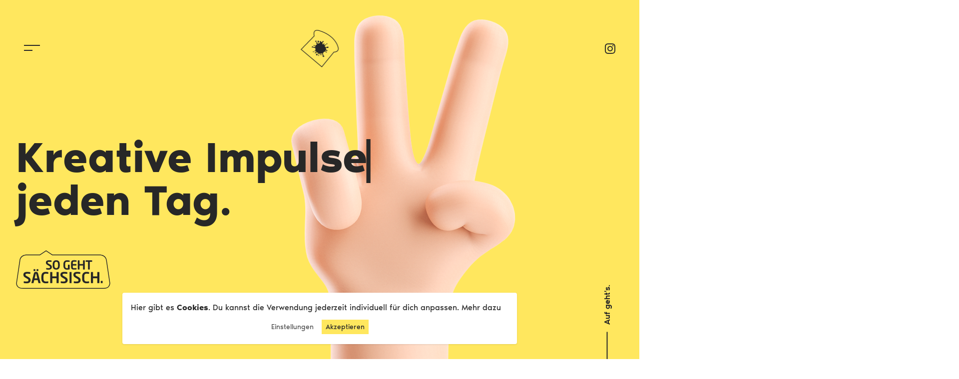

--- FILE ---
content_type: text/html; charset=UTF-8
request_url: https://designtoasty.de/
body_size: 8443
content:
<!doctype html><html lang="de" class="no-js"><head> <meta charset="UTF-8"> <meta http-equiv="x-ua-compatible" content="ie=edge"> <meta name="viewport" content="width=device-width, initial-scale=1.0"> <meta http-equiv="cleartype" content="on"> <link href="https://designtoasty.de/ext/themes/designtoasty/css/default.css" rel="stylesheet" type="text/css"> <link rel="shortcut icon" href="https://designtoasty.de/ext/themes/designtoasty/img/favicon.png"> <script type="application/ld+json"> { "@context": "https://schema.org", "@type": "Organization", "name": "Designtoasty", "email": "mail@designtoasty.de", "founder": "Patrik Phan", "location": [ { "@id": "designtoasty:dresden", "@type": "Place", "name": "Designtoasty", "image": [ "https://designtoasty.de/ext/uploads/2020/03/socialgraph.jpg" ], "address": { "@type": "PostalAddress", "streetAddress": "Gostritzer Str. 61", "addressLocality": "Dresden", "addressRegion": "Saxony", "postalCode": "01217", "addressCountry": "Germany" }, "geo": { "@type": "GeoCoordinates", "latitude": "51.0135856971941", "longitude": "13.755170603633447" }, "telephone": "+4935147009280" }, { "@id": "designtoasty:nuremberg", "@type": "Place", "name": "Designtoasty", "image": [ "https://designtoasty.de/ext/uploads/2020/03/socialgraph.jpg" ], "address": { "@type": "PostalAddress", "streetAddress": "Weißgerbergasse 37", "addressLocality": "Nürnberg", "addressRegion": "Bavaria", "postalCode": "90403", "addressCountry": "Germany" }, "geo": { "@type": "GeoCoordinates", "latitude": "49.454996527293694", "longitude": "11.072075212007865" }, "telephone": "+4935147009280" } ] } </script> <meta name='robots' content='index, follow, max-image-preview:large, max-snippet:-1, max-video-preview:-1'/>  <title>Designtoasty &#8211; Design- &amp; Digitalagentur</title> <meta name="description" content="Designtoasty ist eine junge Design- &amp; Digitalgentur aus Sachsen für kreative Impulse."/> <link rel="canonical" href="https://designtoasty.de/"/> <meta property="og:locale" content="de_DE"/> <meta property="og:type" content="website"/> <meta property="og:title" content="Designtoasty &#8211; Design- &amp; Digitalagentur"/> <meta property="og:description" content="Designtoasty ist eine junge Design- &amp; Digitalgentur aus Sachsen für kreative Impulse."/> <meta property="og:url" content="https://designtoasty.de/"/> <meta property="og:site_name" content="Designtoasty"/> <meta property="article:modified_time" content="2021-04-04T19:04:26+00:00"/> <meta property="og:image" content="https://designtoasty.de/ext/uploads/2020/03/socialgraph.jpg"/> <meta property="og:image:width" content="1200"/> <meta property="og:image:height" content="630"/> <meta property="og:image:type" content="image/jpeg"/> <meta name="twitter:card" content="summary_large_image"/> <meta name="twitter:image" content="https://designtoasty.de/ext/uploads/2020/03/socialgraph_1024.jpg"/> <script type="application/ld+json" class="yoast-schema-graph">{"@context":"https://schema.org","@graph":[{"@type":"WebPage","@id":"https://designtoasty.de/","url":"https://designtoasty.de/","name":"Designtoasty &#8211; Design- &amp; Digitalagentur","isPartOf":{"@id":"https://designtoasty.de/#website"},"about":{"@id":"https://designtoasty.de/#organization"},"datePublished":"2020-03-25T00:17:39+00:00","dateModified":"2021-04-04T19:04:26+00:00","description":"Designtoasty ist eine junge Design- & Digitalgentur aus Sachsen für kreative Impulse.","breadcrumb":{"@id":"https://designtoasty.de/#breadcrumb"},"inLanguage":"de","potentialAction":[{"@type":"ReadAction","target":["https://designtoasty.de/"]}]},{"@type":"BreadcrumbList","@id":"https://designtoasty.de/#breadcrumb","itemListElement":[{"@type":"ListItem","position":1,"name":"Home"}]},{"@type":"WebSite","@id":"https://designtoasty.de/#website","url":"https://designtoasty.de/","name":"Designtoasty","description":"Design- &amp; Digitalagentur","publisher":{"@id":"https://designtoasty.de/#organization"},"potentialAction":[{"@type":"SearchAction","target":{"@type":"EntryPoint","urlTemplate":"https://designtoasty.de/?s={search_term_string}"},"query-input":{"@type":"PropertyValueSpecification","valueRequired":true,"valueName":"search_term_string"}}],"inLanguage":"de"},{"@type":"Organization","@id":"https://designtoasty.de/#organization","name":"Designtoasty","url":"https://designtoasty.de/","logo":{"@type":"ImageObject","inLanguage":"de","@id":"https://designtoasty.de/#/schema/logo/image/","url":"https://designtoasty.de/ext/uploads/2020/03/designtoasty-rebrand.png","contentUrl":"https://designtoasty.de/ext/uploads/2020/03/designtoasty-rebrand.png","width":1024,"height":1024,"caption":"Designtoasty"},"image":{"@id":"https://designtoasty.de/#/schema/logo/image/"},"sameAs":["https://www.instagram.com/designtoastyde/","https://www.linkedin.com/company/designtoasty"]}]}</script> <style id='wp-img-auto-sizes-contain-inline-css' type='text/css'>img:is([sizes=auto i],[sizes^="auto," i]){contain-intrinsic-size:3000px 1500px}/*# sourceURL=wp-img-auto-sizes-contain-inline-css */</style><style id='classic-theme-styles-inline-css' type='text/css'>/*! This file is auto-generated */.wp-block-button__link{color:#fff;background-color:#32373c;border-radius:9999px;box-shadow:none;text-decoration:none;padding:calc(.667em + 2px) calc(1.333em + 2px);font-size:1.125em}.wp-block-file__button{background:#32373c;color:#fff;text-decoration:none}/*# sourceURL=/wp-includes/css/classic-themes.min.css */</style><link rel='stylesheet' id='wp-gridblocks-styles-css' href='https://designtoasty.de/ext/plugins/gridblocks/build/style.css?ver=2.1.0' type='text/css' media='all'/><link rel='stylesheet' id='contact-form-7-css' href='https://designtoasty.de/ext/plugins/contact-form-7/includes/css/styles.css?ver=6.0.5' type='text/css' media='all'/><link rel='shortlink' href='https://designtoasty.de/'/><style id='wp-block-heading-inline-css' type='text/css'>
h1:where(.wp-block-heading).has-background,h2:where(.wp-block-heading).has-background,h3:where(.wp-block-heading).has-background,h4:where(.wp-block-heading).has-background,h5:where(.wp-block-heading).has-background,h6:where(.wp-block-heading).has-background{padding:1.25em 2.375em}h1.has-text-align-left[style*=writing-mode]:where([style*=vertical-lr]),h1.has-text-align-right[style*=writing-mode]:where([style*=vertical-rl]),h2.has-text-align-left[style*=writing-mode]:where([style*=vertical-lr]),h2.has-text-align-right[style*=writing-mode]:where([style*=vertical-rl]),h3.has-text-align-left[style*=writing-mode]:where([style*=vertical-lr]),h3.has-text-align-right[style*=writing-mode]:where([style*=vertical-rl]),h4.has-text-align-left[style*=writing-mode]:where([style*=vertical-lr]),h4.has-text-align-right[style*=writing-mode]:where([style*=vertical-rl]),h5.has-text-align-left[style*=writing-mode]:where([style*=vertical-lr]),h5.has-text-align-right[style*=writing-mode]:where([style*=vertical-rl]),h6.has-text-align-left[style*=writing-mode]:where([style*=vertical-lr]),h6.has-text-align-right[style*=writing-mode]:where([style*=vertical-rl]){rotate:180deg}
/*# sourceURL=https://designtoasty.de/wp-includes/blocks/heading/style.min.css */
</style>
<style id='wp-block-paragraph-inline-css' type='text/css'>
.is-small-text{font-size:.875em}.is-regular-text{font-size:1em}.is-large-text{font-size:2.25em}.is-larger-text{font-size:3em}.has-drop-cap:not(:focus):first-letter{float:left;font-size:8.4em;font-style:normal;font-weight:100;line-height:.68;margin:.05em .1em 0 0;text-transform:uppercase}body.rtl .has-drop-cap:not(:focus):first-letter{float:none;margin-left:.1em}p.has-drop-cap.has-background{overflow:hidden}:root :where(p.has-background){padding:1.25em 2.375em}:where(p.has-text-color:not(.has-link-color)) a{color:inherit}p.has-text-align-left[style*="writing-mode:vertical-lr"],p.has-text-align-right[style*="writing-mode:vertical-rl"]{rotate:180deg}
/*# sourceURL=https://designtoasty.de/wp-includes/blocks/paragraph/style.min.css */
</style>
<style id='global-styles-inline-css' type='text/css'>
:root{--wp--preset--aspect-ratio--square: 1;--wp--preset--aspect-ratio--4-3: 4/3;--wp--preset--aspect-ratio--3-4: 3/4;--wp--preset--aspect-ratio--3-2: 3/2;--wp--preset--aspect-ratio--2-3: 2/3;--wp--preset--aspect-ratio--16-9: 16/9;--wp--preset--aspect-ratio--9-16: 9/16;--wp--preset--color--black: #000000;--wp--preset--color--cyan-bluish-gray: #abb8c3;--wp--preset--color--white: #ffffff;--wp--preset--color--pale-pink: #f78da7;--wp--preset--color--vivid-red: #cf2e2e;--wp--preset--color--luminous-vivid-orange: #ff6900;--wp--preset--color--luminous-vivid-amber: #fcb900;--wp--preset--color--light-green-cyan: #7bdcb5;--wp--preset--color--vivid-green-cyan: #00d084;--wp--preset--color--pale-cyan-blue: #8ed1fc;--wp--preset--color--vivid-cyan-blue: #0693e3;--wp--preset--color--vivid-purple: #9b51e0;--wp--preset--color--corporate-1: #FFE75E;--wp--preset--color--corporate-2: #FF6252;--wp--preset--color--corporate-3: #5545FF;--wp--preset--color--darkgray: #272727;--wp--preset--gradient--vivid-cyan-blue-to-vivid-purple: linear-gradient(135deg,rgb(6,147,227) 0%,rgb(155,81,224) 100%);--wp--preset--gradient--light-green-cyan-to-vivid-green-cyan: linear-gradient(135deg,rgb(122,220,180) 0%,rgb(0,208,130) 100%);--wp--preset--gradient--luminous-vivid-amber-to-luminous-vivid-orange: linear-gradient(135deg,rgb(252,185,0) 0%,rgb(255,105,0) 100%);--wp--preset--gradient--luminous-vivid-orange-to-vivid-red: linear-gradient(135deg,rgb(255,105,0) 0%,rgb(207,46,46) 100%);--wp--preset--gradient--very-light-gray-to-cyan-bluish-gray: linear-gradient(135deg,rgb(238,238,238) 0%,rgb(169,184,195) 100%);--wp--preset--gradient--cool-to-warm-spectrum: linear-gradient(135deg,rgb(74,234,220) 0%,rgb(151,120,209) 20%,rgb(207,42,186) 40%,rgb(238,44,130) 60%,rgb(251,105,98) 80%,rgb(254,248,76) 100%);--wp--preset--gradient--blush-light-purple: linear-gradient(135deg,rgb(255,206,236) 0%,rgb(152,150,240) 100%);--wp--preset--gradient--blush-bordeaux: linear-gradient(135deg,rgb(254,205,165) 0%,rgb(254,45,45) 50%,rgb(107,0,62) 100%);--wp--preset--gradient--luminous-dusk: linear-gradient(135deg,rgb(255,203,112) 0%,rgb(199,81,192) 50%,rgb(65,88,208) 100%);--wp--preset--gradient--pale-ocean: linear-gradient(135deg,rgb(255,245,203) 0%,rgb(182,227,212) 50%,rgb(51,167,181) 100%);--wp--preset--gradient--electric-grass: linear-gradient(135deg,rgb(202,248,128) 0%,rgb(113,206,126) 100%);--wp--preset--gradient--midnight: linear-gradient(135deg,rgb(2,3,129) 0%,rgb(40,116,252) 100%);--wp--preset--font-size--small: 13px;--wp--preset--font-size--medium: 20px;--wp--preset--font-size--large: 36px;--wp--preset--font-size--x-large: 42px;--wp--preset--spacing--20: 0.44rem;--wp--preset--spacing--30: 0.67rem;--wp--preset--spacing--40: 1rem;--wp--preset--spacing--50: 1.5rem;--wp--preset--spacing--60: 2.25rem;--wp--preset--spacing--70: 3.38rem;--wp--preset--spacing--80: 5.06rem;--wp--preset--shadow--natural: 6px 6px 9px rgba(0, 0, 0, 0.2);--wp--preset--shadow--deep: 12px 12px 50px rgba(0, 0, 0, 0.4);--wp--preset--shadow--sharp: 6px 6px 0px rgba(0, 0, 0, 0.2);--wp--preset--shadow--outlined: 6px 6px 0px -3px rgb(255, 255, 255), 6px 6px rgb(0, 0, 0);--wp--preset--shadow--crisp: 6px 6px 0px rgb(0, 0, 0);}:where(.is-layout-flex){gap: 0.5em;}:where(.is-layout-grid){gap: 0.5em;}body .is-layout-flex{display: flex;}.is-layout-flex{flex-wrap: wrap;align-items: center;}.is-layout-flex > :is(*, div){margin: 0;}body .is-layout-grid{display: grid;}.is-layout-grid > :is(*, div){margin: 0;}:where(.wp-block-columns.is-layout-flex){gap: 2em;}:where(.wp-block-columns.is-layout-grid){gap: 2em;}:where(.wp-block-post-template.is-layout-flex){gap: 1.25em;}:where(.wp-block-post-template.is-layout-grid){gap: 1.25em;}.has-black-color{color: var(--wp--preset--color--black) !important;}.has-cyan-bluish-gray-color{color: var(--wp--preset--color--cyan-bluish-gray) !important;}.has-white-color{color: var(--wp--preset--color--white) !important;}.has-pale-pink-color{color: var(--wp--preset--color--pale-pink) !important;}.has-vivid-red-color{color: var(--wp--preset--color--vivid-red) !important;}.has-luminous-vivid-orange-color{color: var(--wp--preset--color--luminous-vivid-orange) !important;}.has-luminous-vivid-amber-color{color: var(--wp--preset--color--luminous-vivid-amber) !important;}.has-light-green-cyan-color{color: var(--wp--preset--color--light-green-cyan) !important;}.has-vivid-green-cyan-color{color: var(--wp--preset--color--vivid-green-cyan) !important;}.has-pale-cyan-blue-color{color: var(--wp--preset--color--pale-cyan-blue) !important;}.has-vivid-cyan-blue-color{color: var(--wp--preset--color--vivid-cyan-blue) !important;}.has-vivid-purple-color{color: var(--wp--preset--color--vivid-purple) !important;}.has-black-background-color{background-color: var(--wp--preset--color--black) !important;}.has-cyan-bluish-gray-background-color{background-color: var(--wp--preset--color--cyan-bluish-gray) !important;}.has-white-background-color{background-color: var(--wp--preset--color--white) !important;}.has-pale-pink-background-color{background-color: var(--wp--preset--color--pale-pink) !important;}.has-vivid-red-background-color{background-color: var(--wp--preset--color--vivid-red) !important;}.has-luminous-vivid-orange-background-color{background-color: var(--wp--preset--color--luminous-vivid-orange) !important;}.has-luminous-vivid-amber-background-color{background-color: var(--wp--preset--color--luminous-vivid-amber) !important;}.has-light-green-cyan-background-color{background-color: var(--wp--preset--color--light-green-cyan) !important;}.has-vivid-green-cyan-background-color{background-color: var(--wp--preset--color--vivid-green-cyan) !important;}.has-pale-cyan-blue-background-color{background-color: var(--wp--preset--color--pale-cyan-blue) !important;}.has-vivid-cyan-blue-background-color{background-color: var(--wp--preset--color--vivid-cyan-blue) !important;}.has-vivid-purple-background-color{background-color: var(--wp--preset--color--vivid-purple) !important;}.has-black-border-color{border-color: var(--wp--preset--color--black) !important;}.has-cyan-bluish-gray-border-color{border-color: var(--wp--preset--color--cyan-bluish-gray) !important;}.has-white-border-color{border-color: var(--wp--preset--color--white) !important;}.has-pale-pink-border-color{border-color: var(--wp--preset--color--pale-pink) !important;}.has-vivid-red-border-color{border-color: var(--wp--preset--color--vivid-red) !important;}.has-luminous-vivid-orange-border-color{border-color: var(--wp--preset--color--luminous-vivid-orange) !important;}.has-luminous-vivid-amber-border-color{border-color: var(--wp--preset--color--luminous-vivid-amber) !important;}.has-light-green-cyan-border-color{border-color: var(--wp--preset--color--light-green-cyan) !important;}.has-vivid-green-cyan-border-color{border-color: var(--wp--preset--color--vivid-green-cyan) !important;}.has-pale-cyan-blue-border-color{border-color: var(--wp--preset--color--pale-cyan-blue) !important;}.has-vivid-cyan-blue-border-color{border-color: var(--wp--preset--color--vivid-cyan-blue) !important;}.has-vivid-purple-border-color{border-color: var(--wp--preset--color--vivid-purple) !important;}.has-vivid-cyan-blue-to-vivid-purple-gradient-background{background: var(--wp--preset--gradient--vivid-cyan-blue-to-vivid-purple) !important;}.has-light-green-cyan-to-vivid-green-cyan-gradient-background{background: var(--wp--preset--gradient--light-green-cyan-to-vivid-green-cyan) !important;}.has-luminous-vivid-amber-to-luminous-vivid-orange-gradient-background{background: var(--wp--preset--gradient--luminous-vivid-amber-to-luminous-vivid-orange) !important;}.has-luminous-vivid-orange-to-vivid-red-gradient-background{background: var(--wp--preset--gradient--luminous-vivid-orange-to-vivid-red) !important;}.has-very-light-gray-to-cyan-bluish-gray-gradient-background{background: var(--wp--preset--gradient--very-light-gray-to-cyan-bluish-gray) !important;}.has-cool-to-warm-spectrum-gradient-background{background: var(--wp--preset--gradient--cool-to-warm-spectrum) !important;}.has-blush-light-purple-gradient-background{background: var(--wp--preset--gradient--blush-light-purple) !important;}.has-blush-bordeaux-gradient-background{background: var(--wp--preset--gradient--blush-bordeaux) !important;}.has-luminous-dusk-gradient-background{background: var(--wp--preset--gradient--luminous-dusk) !important;}.has-pale-ocean-gradient-background{background: var(--wp--preset--gradient--pale-ocean) !important;}.has-electric-grass-gradient-background{background: var(--wp--preset--gradient--electric-grass) !important;}.has-midnight-gradient-background{background: var(--wp--preset--gradient--midnight) !important;}.has-small-font-size{font-size: var(--wp--preset--font-size--small) !important;}.has-medium-font-size{font-size: var(--wp--preset--font-size--medium) !important;}.has-large-font-size{font-size: var(--wp--preset--font-size--large) !important;}.has-x-large-font-size{font-size: var(--wp--preset--font-size--x-large) !important;}
/*# sourceURL=global-styles-inline-css */
</style>
</head><body class="rootpage"><header id="page-header"> <div class="grid-container fluid"> <div class="grid-x grid-padding-x align-middle"> <div class="cell"> <div class="trigger" id="nav-trigger"> <div class="icon"> <span></span> <span></span> </div> </div> <nav id="page-navigation"> <div class="content"> <div class="grid-container"> <ul id="menu-hauptnavigation" class="menu-lvl-1"><li id="menu-item-52" class="menu-item menu-item-type-post_type menu-item-object-page menu-lvl-1-item"><a href="https://designtoasty.de/ueber-uns/" class="menu-item-link">Über uns</a></li><li id="menu-item-51" class="menu-item menu-item-type-post_type menu-item-object-page menu-lvl-1-item"><a href="https://designtoasty.de/portfolio/" class="menu-item-link">Portfolio</a></li><li id="menu-item-50" class="menu-item menu-item-type-post_type menu-item-object-page menu-lvl-1-item"><a href="https://designtoasty.de/kontakt/" class="menu-item-link">Kontakt</a></li></ul> <nav class="nav-social"> <ul id="menu-social-media" class="menu-lvl-1"><li id="menu-item-84" class="menu-item menu-item-type-custom menu-item-object-custom menu-lvl-1-item"><a target="_blank" href="https://www.instagram.com/designtoastyde/" class="menu-item-link"><i class="icon icon-instagram"></i></a></li></ul> </nav> </div> </div> </nav> <div id="page-logo"> <a href="https://designtoasty.de/" title="Designtoasty" class="page-logo-link" rel="home"> <svg xmlns="http://www.w3.org/2000/svg" viewBox="0 0 81 80" width="81" height="80" id="brand"> <path d="M45.19,79.91,0,41.73l28.17-29C27,7.54,27.55,3.88,29.78,1.84,33.16-1.25,39.06.67,39.31.75,73.55,11,79.73,34.46,79.78,34.7c1.62,4,1.63,7.25,0,9.62-2.34,3.39-7.23,3.74-8.56,3.78ZM1.94,41.64,45,78,70.6,46.77h.32s5.52.06,7.77-3.21q2-3-.16-8.45C78.44,34.79,72.4,12.05,38.91,2c-.07,0-5.43-1.77-8.24.8-1.9,1.74-2.28,5.09-1.13,10l.08.35-.25.26Z" fill="#272727"/> <g class="yam"> <path d="M56.51,28.93c1.39,1.08-1.28,2.59-1.89,1.74C54.12,30,55.73,28.32,56.51,28.93Z" fill="#272727" fill-rule="evenodd"/> <path d="M46.78,26.78c.78.86-.81,2.25-.43,3.19,1.26,3.14,3.07-2.71,4.09-1.11.12.19-1.79,4.71.93,3.3,1-.51,1.72-2.2,2.52-.84.56,1-1.74,1.49-2.19,2.3-1,1.74,1.38,2.7,2.17,4.18s-.21,3.24.38,4.44c.37.73,4.25,1.11,2.56,2.6-1.06.93-3.09-1.61-4.15-.63-.53.48.52,1.47-.33,2.17-.58.46-1.42-.17-2,.33-.91.78-3.33,3-2.87,4s1.36,1.73-.25,2.14c1.36-.1,1.19,1.36,1.59,1.87s1.33.48,1.41,1.41c.17,1.76-2.67,2.8-3.2.6-.18-.71.25-1.68.09-2.26S45,52.9,46.38,52.3c-.28-1.37-1.57-3.49-2.93-1.79-.05.07,1.46,5.06-.6,3.63-1.06-.73-.23-6-2.78-3.44-.63.61.07,1.37-.51,1.92-1.2,1.13-1.13-1.1-1.25-1.29-.23-.42-.74-.65-.89-1.11-.1-.3.08-.85-.18-1.16a20.16,20.16,0,0,0-3.47-1.15c-1.26.33-1.62,3.1-3.08,2.17-2.2-1.41,2.24-2.4,2.52-3.59.5-2.09-3.71-.17-4-.63-.6-1,1.63-1.46,1.87-1.71.58-.61.48-4.21,0-5C30,37.4,26.7,38.69,25.47,37c-2.83,3.15-1.69-3.46.33-1.79.6.5.55.81,1.41,1.19.6.27,1.66-.28,2.27-.11s1.44,1.14,1.66-.13c.11-.67-.55-1.26-.48-1.74.1-.82.89-.68,1.4-1.3.22-.26.14-.76.35-1,.37-.4,2.67-.48,2.14-1.54s-2.2-2.9-1.37-3.88c1.6-1.91,2.41,1.86,3,2.39.78.68,1.41-.17,2.09-.52.43-.21,1,.27,1.32.08,2.11-1,1.53-1.62,1.06-3.16a1.77,1.77,0,0,1,1-1.79c1.6-.7,1.35,1.45,1.68,1.8s2.72.23,3.2,1.08c-.63-1,.22-4.28,1.92-2.85C49.75,24.87,48,26.49,46.78,26.78Z" fill="#272727" fill-rule="evenodd"/> <path d="M58.76,36A1.57,1.57,0,0,1,59,38.21a1.82,1.82,0,0,1-.42.36c-.6.4-3.55-.18-4-.6-1.51-1.36,1-1.64,1.57-1.74C57.22,36,57.65,35,58.76,36Z" fill="#272727" fill-rule="evenodd"/> <path d="M38.46,23.44c.85.62.91,3.2,0,3.72C35.86,28.58,34.93,20.86,38.46,23.44Z" fill="#272727" fill-rule="evenodd"/> <path d="M33.31,23.23c1.52,1.11-.67,3.45-1.84,2.12A1.4,1.4,0,0,1,33.31,23.23Z" fill="#272727" fill-rule="evenodd"/> <path d="M55.28,46.83c.85.63,0,2.12-1,1.52s-2-3-.38-2.48A7.74,7.74,0,0,1,55.28,46.83Z" fill="#272727" fill-rule="evenodd"/> <path d="M29.38,32.48a1,1,0,0,1,.3,1.38,1,1,0,0,1-.9.46C26.91,34.5,27.69,31.27,29.38,32.48Z" fill="#272727" fill-rule="evenodd"/> <path d="M35.46,50.46c.9.58.83,3.38-.41,4-1.54.81-3-1.46-2-2.63C33.56,51.22,34.73,50,35.46,50.46Z" fill="#272727" fill-rule="evenodd"/> <path d="M38.76,54c1.39.92-.53,2.3-1.29,1.46A1,1,0,0,1,38.76,54Z" fill="#272727" fill-rule="evenodd"/> <path d="M27.62,45.93c1.53,1.11-.86,2.72-1.52.93C25.78,46,26.86,45.39,27.62,45.93Z" fill="#272727" fill-rule="evenodd"/> </g> </svg> </a> </div> <nav class="nav-social position-top-bar"> <ul id="menu-social-media-1" class="menu-lvl-1"><li class="menu-item menu-item-type-custom menu-item-object-custom menu-lvl-1-item"><a target="_blank" href="https://www.instagram.com/designtoastyde/" class="menu-item-link"><i class="icon icon-instagram"></i></a></li></ul> </nav> </div> </div> </div></header> <section id="page-hero"> <div class="grid-container"> <div class="grid-x grid-padding-x"> <div class="cell"> <div class="hero-content"> <h1><span class="typing"></span> <i>jeden Tag.</i></h1> <img src="https://designtoasty.de/ext/themes/designtoasty/img/badge-sgs.svg" alt="So geht sächsisch." title="So geht sächsisch." width="189" class="badge-sgs"/> </div> <span class="discover">Auf geht's.</span> </div> </div> </div></section><section id="page-projects"> <div class="grid-container"> <div class="grid-x"> <div class="cell position-top"> <div class="project-item" style="background-color: #217092"> <picture> <source srcset="https://designtoasty.de/ext/uploads/2020/08/scence_mobilitaetswerk-1920x775.jpg" media="(min-width: 1200px)"> <source srcset="https://designtoasty.de/ext/uploads/2020/08/scence_mobilitaetswerk-960x960.jpg" media="(max-width: 1200px)">  <img class="img-responsive" src="https://designtoasty.de/ext/uploads/2020/08/scence_mobilitaetswerk-1920x775.jpg"> </picture> <div class="project-content"> <ul class="project-tags"> <li class="tag">#Digital</li> </ul> <h4>Mobilitätswerk GmbH</h4> <p>Das Mobilitätswerk begeistert mit Bodenständigkeit und Visionen. Umfängliche Datenanalyse, eigene Softwarelösungen und eine gute Bürgerbeteiligung helfen.</p> <a href="https://designtoasty.de/portfolio/mobilitaetswerk-gmbh/" class="button color-white">Projekt entdecken</a> </div></div> </div> <div class="cell large-6 position-left"> <div class="project-item" style="background-color: #2453a1"> <picture> <source srcset="https://designtoasty.de/ext/uploads/2020/03/scene_bsz-960x960.jpg" media="(min-width: 1200px)"> <source srcset="https://designtoasty.de/ext/uploads/2020/03/scene_bsz-960x960.jpg" media="(max-width: 1200px)">  <img class="img-responsive" src="https://designtoasty.de/ext/uploads/2020/03/scene_bsz-960x960.jpg"> </picture> <div class="project-content"> <ul class="project-tags"> <li class="tag">#Digital</li> </ul> <h4>BSZ „Julius Weisbach“ Freiberg</h4> <a href="https://designtoasty.de/portfolio/bsz-julius-weisbach/" class="button color-white">Projekt entdecken</a> </div></div> </div> <div class="cell large-6 position-right"> <div class="project-item" style="background-color: #ec7a56"> <picture> <source srcset="https://designtoasty.de/ext/uploads/2020/03/scene_moderationswerk-960x960.jpg" media="(min-width: 1200px)"> <source srcset="https://designtoasty.de/ext/uploads/2020/03/scene_moderationswerk-960x960.jpg" media="(max-width: 1200px)">  <img class="img-responsive" src="https://designtoasty.de/ext/uploads/2020/03/scene_moderationswerk-960x960.jpg"> </picture> <div class="project-content"> <ul class="project-tags"> <li class="tag">#Digital</li> </ul> <h4>Moderations­&shy;werk Coaching</h4> <a href="https://designtoasty.de/portfolio/moderationswerk-coaching/" class="button color-white">Projekt entdecken</a> </div></div> </div> <div class="cell position-bottom"> <div class="project-item" style="background-color: #212121"> <picture> <source srcset="https://designtoasty.de/ext/uploads/2020/03/scene_uniwahlen-1920x775.jpg" media="(min-width: 1200px)"> <source srcset="https://designtoasty.de/ext/uploads/2020/03/scene_uniwahlen-960x960.jpg" media="(max-width: 1200px)">  <img class="img-responsive" src="https://designtoasty.de/ext/uploads/2020/03/scene_uniwahlen-1920x775.jpg"> </picture> <div class="project-content"> <ul class="project-tags"> <li class="tag">#Kampagne</li> <li class="tag">#Print</li> </ul> <h4>Uniwahlen der TU Dresden</h4> <p>Kandieren oder kandidieren? 30.000 Studierende und eine Wahl – mit der Message: Studentisches Engagement kann echt was bewegen.</p> <a href="https://designtoasty.de/portfolio/uniwahlen-tud/" class="button color-white">Projekt entdecken</a> </div></div> </div> </div> </div></section><section id="page-content"> <div class="grid-container"> <div class="grid-x grid-padding-x"> <div class="cell"> <h2 class="wp-block-heading"> Let&#8217;s do it.</h2><div class="content-container inner-padding"> <div class="grid-x grid-padding-x grid-margin-y"> <div class="cell small-12 medium-4"> <div class="content "> <h4 class="wp-block-heading"><strong>› </strong>Web &amp; Digital</h4><p>In einer Designküche wird nicht nur designed, sondern auch an den verschiedensten Codezeilen geschnippelt. Die perfekte Würze geben Webtechnologien wie HTML5/CSS3, JavaScript oder WordPress und TYPO3. Wir realisieren Digitalprojekte und Apps mit Leidenschaft.</p> </div></div><div class="cell small-12 medium-4"> <div class="content "> <h4 class="wp-block-heading"><strong>› </strong>Branding</h4><p>Ein einheitliches Gesamtbild ist wichtig für Unternehmen – ein unverkennbarer Anstrich führt zur Verbundenheit. Wir entwickeln eine übereinstimmende Designlinie für Ihre Geschäftsausstattung wie zum Beispiel Visitenkarten, Broschüren oder Briefbögen.</p> </div></div><div class="cell small-12 medium-4"> <div class="content "> <h4 class="wp-block-heading"><strong>› </strong>Print</h4><p>Printprodukte mit Reichweite! Ob Werbeplakate, Kundenmailings oder auch Flyer für die nächste Veranstaltung – Designtoasty gestaltet Ihre Wünsche und lässt sie auf Wunsch professionell drucken.</p> </div></div></div></div> <section class="press-section"> <h4>Bekannt aus</h4> <div class="grid-x grid-padding-x grid-margin-y small-up-2 medium-up-4 large-up-6"> <div class="cell"> <img decoding="async" src="https://designtoasty.de/ext/themes/designtoasty/img/press/press-rtl.png" alt="RTL" title="Presse: RTL"/> </div> <div class="cell"> <img decoding="async" src="https://designtoasty.de/ext/themes/designtoasty/img/press/press-freiepresse.png" alt="Freie Presse" title="Presse: Freie Presse"/> </div> <div class="cell"> <img decoding="async" src="https://designtoasty.de/ext/themes/designtoasty/img/press/press-mdr.png" alt="MDR" title="Presse: MDR"/> </div> <div class="cell"> <img decoding="async" src="https://designtoasty.de/ext/themes/designtoasty/img/press/press-hitradiortl.png" alt="Hitradio RTL" title="Presse: Hitradio RTL"/> </div> <div class="cell"> <img decoding="async" src="https://designtoasty.de/ext/themes/designtoasty/img/press/press-bild.png" alt="Bild" title="Presse: Bild"/> </div> <div class="cell"> <img decoding="async" src="https://designtoasty.de/ext/themes/designtoasty/img/press/press-blick.png" alt="BLICK" title="Presse: BLICK"/> </div> <div class="cell"> <img decoding="async" src="https://designtoasty.de/ext/themes/designtoasty/img/press/press-wis.png" alt="Wirtschaft in Sachsen" title="Presse: Wirtschaft in Sachsen"/> </div> <div class="cell"> <img decoding="async" src="https://designtoasty.de/ext/themes/designtoasty/img/press/press-msn.png" alt="Landkreis Mittelsachsen" title="Presse: Landkreis Mittelsachsen"/> </div> <div class="cell"> <img decoding="async" src="https://designtoasty.de/ext/themes/designtoasty/img/press/press-lvz.png" alt="Leipziger Volkszeitung" title="Presse: Leipziger Volkszeitung"/> </div> <div class="cell"> <img decoding="async" src="https://designtoasty.de/ext/themes/designtoasty/img/press/press-sgs.png" alt="So geht sächsisch." title="Presse: So geht sächsisch."/> </div> <div class="cell"> <img decoding="async" src="https://designtoasty.de/ext/themes/designtoasty/img/press/press-jhs.png" alt="Joachim Herz Stiftung" title="Presse: Joachim Herz Stiftung"/> </div> <div class="cell"> <img decoding="async" src="https://designtoasty.de/ext/themes/designtoasty/img/press/press-yaez.png" alt="YAEZ" title="Presse: YAEZ"/> </div> <div class="cell"> <img decoding="async" src="https://designtoasty.de/ext/themes/designtoasty/img/press/press-funke.png" alt="Funke Medien Gruppe" title="Presse: Funke Medien Gruppe"/> </div> <div class="cell"> <img decoding="async" src="https://designtoasty.de/ext/themes/designtoasty/img/press/press-radiodresden.png" alt="Radio Dresden" title="Presse: Radio Dresden"/> </div> </div> </section> </div> </div> </div></section><div id="page-footer-additional"> <div class="grid-container"> <div class="grid-x grid-padding-x"> <div class="cell large-3"> <h4>Let's <span class="typing-contact"></span> together.</h4> <p>Lust bekommen?</p> </div> <div class="cell large-4"> <p> <strong>Designtoasty</strong><br> Gostritzer Str. 61<br> 01217 Dresden </p> <p> Telefon: +49 351 4700928 - 0<br> Fax: +49 351 4700928 - 1 </p> <p> E-Mail: mail@designtoasty.de </p> <p> <a href="https://designtoasty.de/kontakt/" class="button color-brand-3">Kontakt aufnehmen</a> </p> </div> <div class="cell large-4"> <p> <strong>Standort Nürnberg</strong><br> Designtoasty<br> Heerwagenstr. 15<br> Hintergebäude<br> 90489 Nürnberg </p> <p></p> </div> </div> </div></div><div id="page-footer"> <div class="grid-container"> <div class="grid-x grid-padding-x grid-margin-y"> <div class="large-8 cell"> <nav class="nav-footer"> <ul id="menu-footer" class="menu-lvl-1"><li id="menu-item-55" class="menu-item menu-item-type-post_type menu-item-object-page menu-lvl-1-item"><a href="https://designtoasty.de/kontakt/" class="menu-item-link">Kontakt</a></li><li id="menu-item-57" class="menu-item menu-item-type-post_type menu-item-object-page menu-item-privacy-policy menu-lvl-1-item"><a href="https://designtoasty.de/datenschutz/" class="menu-item-link">Datenschutz</a></li><li id="menu-item-53" class="menu-item menu-item-type-post_type menu-item-object-page menu-lvl-1-item"><a href="https://designtoasty.de/impressum/" class="menu-item-link">Impressum</a></li></ul> </nav> </div> <div class="large-4 cell"> <div class="community-badge"> <img src="https://designtoasty.de/ext/themes/designtoasty/img/badge-association-community.svg" alt="TYPO3 Association Community Member" title="TYPO3 Association Community Member"/> </div> </div> </div> </div></div><script src="https://cdn.jsdelivr.net/combine/npm/jquery@3.4.1,npm/foundation-sites@6.6.1,npm/swiper@5.3.6"></script><script src="https://designtoasty.de/ext/themes/designtoasty/js/main-libs.js"></script><script src="https://designtoasty.de/ext/themes/designtoasty/js/main.js"></script><script type="speculationrules">{"prefetch":[{"source":"document","where":{"and":[{"href_matches":"/*"},{"not":{"href_matches":["/wp-*.php","/wp-admin/*","/ext/uploads/*","/ext/*","/ext/plugins/*","/ext/themes/designtoasty/*","/*\\?(.+)"]}},{"not":{"selector_matches":"a[rel~=\"nofollow\"]"}},{"not":{"selector_matches":".no-prefetch, .no-prefetch a"}}]},"eagerness":"conservative"}]}</script><script type="text/javascript" src="https://designtoasty.de/wp-includes/js/dist/hooks.min.js?ver=dd5603f07f9220ed27f1" id="wp-hooks-js"></script><script type="text/javascript" src="https://designtoasty.de/wp-includes/js/dist/i18n.min.js?ver=c26c3dc7bed366793375" id="wp-i18n-js"></script><script type="text/javascript" id="wp-i18n-js-after">/* <![CDATA[ */wp.i18n.setLocaleData( { 'text direction\u0004ltr': [ 'ltr' ] } );//# sourceURL=wp-i18n-js-after/* ]]> */</script><script type="text/javascript" src="https://designtoasty.de/ext/plugins/contact-form-7/includes/swv/js/index.js?ver=6.0.5" id="swv-js"></script><script type="text/javascript" id="contact-form-7-js-translations">/* <![CDATA[ */( function( domain, translations ) { var localeData = translations.locale_data[ domain ] || translations.locale_data.messages; localeData[""].domain = domain; wp.i18n.setLocaleData( localeData, domain );} )( "contact-form-7", {"translation-revision-date":"2025-02-03 17:24:24+0000","generator":"GlotPress\/4.0.1","domain":"messages","locale_data":{"messages":{"":{"domain":"messages","plural-forms":"nplurals=2; plural=n != 1;","lang":"de"},"This contact form is placed in the wrong place.":["Dieses Kontaktformular wurde an der falschen Stelle platziert."],"Error:":["Fehler:"]}},"comment":{"reference":"includes\/js\/index.js"}} );//# sourceURL=contact-form-7-js-translations/* ]]> */</script><script type="text/javascript" id="contact-form-7-js-before">/* <![CDATA[ */var wpcf7 = { "api": { "root": "https:\/\/designtoasty.de\/wp-json\/", "namespace": "contact-form-7\/v1" }};//# sourceURL=contact-form-7-js-before/* ]]> */</script><script type="text/javascript" src="https://designtoasty.de/ext/plugins/contact-form-7/includes/js/index.js?ver=6.0.5" id="contact-form-7-js"></script><script async src="https://www.googletagmanager.com/gtag/js?id=UA-135624813-1"></script></body></html>


--- FILE ---
content_type: text/css
request_url: https://designtoasty.de/ext/themes/designtoasty/css/default.css
body_size: 22178
content:
@charset "UTF-8";
@font-face{font-family:NoirProWebfont;src:url(../font/noir-pro/NoirPro-Light.eot);src:url(../font/noir-pro/NoirPro-Light.eot?#iefix) format("embedded-opentype"),url(../font/noir-pro/NoirPro-Light.woff) format("woff"),url(../font/noir-pro/NoirPro-Light.woff2) format("woff2");font-weight:200;font-style:normal}@font-face{font-family:NoirProWebfont;src:url(../font/noir-pro/NoirPro-Regular.eot);src:url(../font/noir-pro/NoirPro-Regular.eot?#iefix) format("embedded-opentype"),url(../font/noir-pro/NoirPro-Regular.woff) format("woff"),url(../font/noir-pro/NoirPro-Regular.woff2) format("woff2");font-weight:400;font-style:normal}@font-face{font-family:NoirProWebfont;src:url(../font/noir-pro/NoirPro-Italic.eot);src:url(../font/noir-pro/NoirPro-Italic.eot?#iefix) format("embedded-opentype"),url(../font/noir-pro/NoirPro-Italic.woff) format("woff"),url(../font/noir-pro/NoirPro-Italic.woff2) format("woff2");font-weight:400;font-style:italic}@font-face{font-family:NoirProWebfont;src:url(../font/noir-pro/NoirPro-Medium.eot);src:url(../font/noir-pro/NoirPro-Medium.eot?#iefix) format("embedded-opentype"),url(../font/noir-pro/NoirPro-Medium.woff) format("woff"),url(../font/noir-pro/NoirPro-Medium.woff2) format("woff2");font-weight:500;font-style:normal}@font-face{font-family:NoirProWebfont;src:url(../font/noir-pro/NoirPro-SemiBold.eot);src:url(../font/noir-pro/NoirPro-SemiBold.eot?#iefix) format("embedded-opentype"),url(../font/noir-pro/NoirPro-SemiBold.woff) format("woff"),url(../font/noir-pro/NoirPro-SemiBold.woff2) format("woff2");font-weight:700;font-style:normal}
@font-face{font-family:designtoasty-icons;src:url(../font/designtoasty/designtoasty-icons.eot);src:url(../font/designtoasty/designtoasty-icons.eot?#iefix) format("eot"),url(../font/designtoasty/designtoasty-icons.woff) format("woff"),url(../font/designtoasty/designtoasty-icons.ttf) format("truetype"),url(../font/designtoasty/designtoasty-icons.svg#designtoasty-icons) format("svg");font-weight:400;font-style:normal}[class*=" icon-"]:before,[class^=icon-]:before{display:inline-block;font-style:normal;font-weight:400}[class*=" icon-"]:before,[class^=icon-]:before,[data-icon]:before{font-family:designtoasty-icons!important;line-height:1;vertical-align:middle;-webkit-font-smoothing:antialiased;-moz-osx-font-smoothing:grayscale}[data-icon]:before{content:attr(data-icon);font-style:normal!important;font-weight:400!important;font-variant:normal!important;text-transform:none!important;speak:none}.icon-alert:before{content:"\EA01"}.icon-alert-circle:before{content:"\EA02"}.icon-android:before{content:"\EA03"}.icon-apple:before{content:"\EA04"}.icon-arrow-long-down:before{content:"\EA05"}.icon-arrow-long-left:before{content:"\EA06"}.icon-arrow-long-right:before{content:"\EA07"}.icon-arrow-long-up:before{content:"\EA08"}.icon-behance:before{content:"\EA09"}.icon-bookmark:before{content:"\EA0A"}.icon-calendar:before{content:"\EA0B"}.icon-checkmark:before{content:"\EA0C"}.icon-chevron-right:before{content:"\EA0D"}.icon-chevron-down:before{content:"\EA0E"}.icon-chevron-left:before{content:"\EA0F"}.icon-chevron-up:before{content:"\EA10"}.icon-clock:before{content:"\EA11"}.icon-close:before{content:"\EA12"}.icon-dots:before{content:"\EA13"}.icon-expand:before{content:"\EA14"}.icon-github:before{content:"\EA15"}.icon-google-play:before{content:"\EA16"}.icon-instagram:before{content:"\EA17"}.icon-linkedin:before{content:"\EA18"}.icon-mail:before{content:"\EA19"}.icon-medium:before{content:"\EA1A"}.icon-overview:before{content:"\EA1B"}.icon-pdf:before{content:"\EA1C"}.icon-rss:before{content:"\EA1D"}.icon-share:before{content:"\EA1E"}.icon-slack:before{content:"\EA1F"}.icon-snapchat:before{content:"\EA20"}.icon-spotify:before{content:"\EA21"}.icon-telegram:before{content:"\EA22"}.icon-twitter:before{content:"\EA23"}.icon-user:before{content:"\EA24"}.icon-users:before{content:"\EA25"}.icon-vimeo:before{content:"\EA26"}.icon-whatsapp:before{content:"\EA27"}.icon-xing:before{content:"\EA28"}.icon-youtube:before{content:"\EA29"}.icon-facebook:before{content:"\EA2A"}.icon-messenger:before{content:"\EA2B"}.icon-play:before{content:"\EA2C"}
/*! normalize.css v8.0.0 | MIT License | github.com/necolas/normalize.css */html{line-height:1.15}h1{font-size:2em;margin:.67em 0}hr{-webkit-box-sizing:content-box;box-sizing:content-box;height:0;overflow:visible}pre{font-family:monospace,monospace;font-size:1em}a{background-color:transparent}abbr[title]{border-bottom:none;text-decoration:underline;-webkit-text-decoration:underline dotted;text-decoration:underline dotted}b,strong{font-weight:bolder}code,kbd,samp{font-family:monospace,monospace;font-size:1em}small{font-size:80%}sub,sup{font-size:75%;line-height:0;position:relative;vertical-align:baseline}sub{bottom:-.25em}sup{top:-.5em}img{border-style:none}button,input,optgroup,select,textarea{font-size:100%;line-height:1.15;margin:0}button,input{overflow:visible}button,select{text-transform:none}[type=button],[type=reset],[type=submit],button{-webkit-appearance:button}[type=button]::-moz-focus-inner,[type=reset]::-moz-focus-inner,[type=submit]::-moz-focus-inner,button::-moz-focus-inner{border-style:none;padding:0}[type=button]:-moz-focusring,[type=reset]:-moz-focusring,[type=submit]:-moz-focusring,button:-moz-focusring{outline:1px dotted ButtonText}fieldset{padding:.35em .75em .625em}legend{-webkit-box-sizing:border-box;box-sizing:border-box;color:inherit;display:table;max-width:100%;padding:0;white-space:normal}progress{vertical-align:baseline}textarea{overflow:auto}[type=checkbox],[type=radio]{-webkit-box-sizing:border-box;box-sizing:border-box;padding:0}[type=number]::-webkit-inner-spin-button,[type=number]::-webkit-outer-spin-button{height:auto}[type=search]{-webkit-appearance:textfield;outline-offset:-2px}[type=search]::-webkit-search-decoration{-webkit-appearance:none}::-webkit-file-upload-button{-webkit-appearance:button;font:inherit}details{display:block}summary{display:list-item}[hidden],template{display:none}.foundation-mq{font-family:"small=0em&medium=40em&large=64em&xlarge=75em&xxlarge=90em"}html{-webkit-box-sizing:border-box;box-sizing:border-box}*,:after,:before{-webkit-box-sizing:inherit;box-sizing:inherit}body{margin:0;padding:0;font-family:Helvetica Neue,Helvetica,Roboto,Arial,sans-serif;font-weight:400;color:#0a0a0a;-webkit-font-smoothing:antialiased;-moz-osx-font-smoothing:grayscale}img{display:inline-block;vertical-align:middle;-ms-interpolation-mode:bicubic}textarea{height:auto;min-height:50px;border-radius:0}select{-webkit-box-sizing:border-box;box-sizing:border-box;width:100%;border-radius:0}.map_canvas embed,.map_canvas img,.map_canvas object,.mqa-display embed,.mqa-display img,.mqa-display object{max-width:none!important}button{padding:0;-webkit-appearance:none;-moz-appearance:none;appearance:none;border:0;border-radius:0;background:transparent;line-height:1;cursor:auto}[data-whatinput=mouse] button{outline:0}pre{overflow:auto}button,input,optgroup,select,textarea{font-family:inherit}.is-visible{display:block!important}.is-hidden{display:none!important}.grid-container{padding-right:.75rem;padding-left:.75rem;max-width:1440px;margin-left:auto;margin-right:auto}@media print,screen and (min-width:40em){.grid-container{padding-right:.9375rem;padding-left:.9375rem}}.grid-container.fluid{padding-right:.75rem;padding-left:.75rem;max-width:100%;margin-left:auto;margin-right:auto}@media print,screen and (min-width:40em){.grid-container.fluid{padding-right:.9375rem;padding-left:.9375rem}}.grid-container.full{padding-right:0;padding-left:0;max-width:100%;margin-left:auto;margin-right:auto}.grid-x{display:-webkit-box;display:-ms-flexbox;display:flex;-webkit-box-orient:horizontal;-webkit-box-direction:normal;-ms-flex-flow:row wrap;flex-flow:row wrap}.cell{-webkit-box-flex:0;-ms-flex:0 0 auto;flex:0 0 auto;min-height:0;min-width:0;width:100%}.cell.auto{-webkit-box-flex:1;-ms-flex:1 1 0px;flex:1 1 0px}.cell.shrink{-webkit-box-flex:0;-ms-flex:0 0 auto;flex:0 0 auto}.grid-x>.auto,.grid-x>.shrink{width:auto}.grid-x>.small-1,.grid-x>.small-2,.grid-x>.small-3,.grid-x>.small-4,.grid-x>.small-5,.grid-x>.small-6,.grid-x>.small-7,.grid-x>.small-8,.grid-x>.small-9,.grid-x>.small-10,.grid-x>.small-11,.grid-x>.small-12,.grid-x>.small-full,.grid-x>.small-shrink{-ms-flex-preferred-size:auto;flex-basis:auto}@media print,screen and (min-width:40em){.grid-x>.medium-1,.grid-x>.medium-2,.grid-x>.medium-3,.grid-x>.medium-4,.grid-x>.medium-5,.grid-x>.medium-6,.grid-x>.medium-7,.grid-x>.medium-8,.grid-x>.medium-9,.grid-x>.medium-10,.grid-x>.medium-11,.grid-x>.medium-12,.grid-x>.medium-full,.grid-x>.medium-shrink{-ms-flex-preferred-size:auto;flex-basis:auto}}@media print,screen and (min-width:64em){.grid-x>.large-1,.grid-x>.large-2,.grid-x>.large-3,.grid-x>.large-4,.grid-x>.large-5,.grid-x>.large-6,.grid-x>.large-7,.grid-x>.large-8,.grid-x>.large-9,.grid-x>.large-10,.grid-x>.large-11,.grid-x>.large-12,.grid-x>.large-full,.grid-x>.large-shrink{-ms-flex-preferred-size:auto;flex-basis:auto}}@media screen and (min-width:75em){.grid-x>.xlarge-1,.grid-x>.xlarge-2,.grid-x>.xlarge-3,.grid-x>.xlarge-4,.grid-x>.xlarge-5,.grid-x>.xlarge-6,.grid-x>.xlarge-7,.grid-x>.xlarge-8,.grid-x>.xlarge-9,.grid-x>.xlarge-10,.grid-x>.xlarge-11,.grid-x>.xlarge-12,.grid-x>.xlarge-full,.grid-x>.xlarge-shrink{-ms-flex-preferred-size:auto;flex-basis:auto}}.grid-x>.small-1,.grid-x>.small-2,.grid-x>.small-3,.grid-x>.small-4,.grid-x>.small-5,.grid-x>.small-6,.grid-x>.small-7,.grid-x>.small-8,.grid-x>.small-9,.grid-x>.small-10,.grid-x>.small-11,.grid-x>.small-12{-webkit-box-flex:0;-ms-flex:0 0 auto;flex:0 0 auto}.grid-x>.small-1{width:8.33333%}.grid-x>.small-2{width:16.66667%}.grid-x>.small-3{width:25%}.grid-x>.small-4{width:33.33333%}.grid-x>.small-5{width:41.66667%}.grid-x>.small-6{width:50%}.grid-x>.small-7{width:58.33333%}.grid-x>.small-8{width:66.66667%}.grid-x>.small-9{width:75%}.grid-x>.small-10{width:83.33333%}.grid-x>.small-11{width:91.66667%}.grid-x>.small-12{width:100%}@media print,screen and (min-width:40em){.grid-x>.medium-auto{-webkit-box-flex:1;-ms-flex:1 1 0px;flex:1 1 0px;width:auto}.grid-x>.medium-1,.grid-x>.medium-2,.grid-x>.medium-3,.grid-x>.medium-4,.grid-x>.medium-5,.grid-x>.medium-6,.grid-x>.medium-7,.grid-x>.medium-8,.grid-x>.medium-9,.grid-x>.medium-10,.grid-x>.medium-11,.grid-x>.medium-12,.grid-x>.medium-shrink{-webkit-box-flex:0;-ms-flex:0 0 auto;flex:0 0 auto}.grid-x>.medium-shrink{width:auto}.grid-x>.medium-1{width:8.33333%}.grid-x>.medium-2{width:16.66667%}.grid-x>.medium-3{width:25%}.grid-x>.medium-4{width:33.33333%}.grid-x>.medium-5{width:41.66667%}.grid-x>.medium-6{width:50%}.grid-x>.medium-7{width:58.33333%}.grid-x>.medium-8{width:66.66667%}.grid-x>.medium-9{width:75%}.grid-x>.medium-10{width:83.33333%}.grid-x>.medium-11{width:91.66667%}.grid-x>.medium-12{width:100%}}@media print,screen and (min-width:64em){.grid-x>.large-auto{-webkit-box-flex:1;-ms-flex:1 1 0px;flex:1 1 0px;width:auto}.grid-x>.large-1,.grid-x>.large-2,.grid-x>.large-3,.grid-x>.large-4,.grid-x>.large-5,.grid-x>.large-6,.grid-x>.large-7,.grid-x>.large-8,.grid-x>.large-9,.grid-x>.large-10,.grid-x>.large-11,.grid-x>.large-12,.grid-x>.large-shrink{-webkit-box-flex:0;-ms-flex:0 0 auto;flex:0 0 auto}.grid-x>.large-shrink{width:auto}.grid-x>.large-1{width:8.33333%}.grid-x>.large-2{width:16.66667%}.grid-x>.large-3{width:25%}.grid-x>.large-4{width:33.33333%}.grid-x>.large-5{width:41.66667%}.grid-x>.large-6{width:50%}.grid-x>.large-7{width:58.33333%}.grid-x>.large-8{width:66.66667%}.grid-x>.large-9{width:75%}.grid-x>.large-10{width:83.33333%}.grid-x>.large-11{width:91.66667%}.grid-x>.large-12{width:100%}}@media screen and (min-width:75em){.grid-x>.xlarge-auto{-webkit-box-flex:1;-ms-flex:1 1 0px;flex:1 1 0px;width:auto}.grid-x>.xlarge-1,.grid-x>.xlarge-2,.grid-x>.xlarge-3,.grid-x>.xlarge-4,.grid-x>.xlarge-5,.grid-x>.xlarge-6,.grid-x>.xlarge-7,.grid-x>.xlarge-8,.grid-x>.xlarge-9,.grid-x>.xlarge-10,.grid-x>.xlarge-11,.grid-x>.xlarge-12,.grid-x>.xlarge-shrink{-webkit-box-flex:0;-ms-flex:0 0 auto;flex:0 0 auto}.grid-x>.xlarge-shrink{width:auto}.grid-x>.xlarge-1{width:8.33333%}.grid-x>.xlarge-2{width:16.66667%}.grid-x>.xlarge-3{width:25%}.grid-x>.xlarge-4{width:33.33333%}.grid-x>.xlarge-5{width:41.66667%}.grid-x>.xlarge-6{width:50%}.grid-x>.xlarge-7{width:58.33333%}.grid-x>.xlarge-8{width:66.66667%}.grid-x>.xlarge-9{width:75%}.grid-x>.xlarge-10{width:83.33333%}.grid-x>.xlarge-11{width:91.66667%}.grid-x>.xlarge-12{width:100%}}.grid-margin-x:not(.grid-x)>.cell{width:auto}.grid-margin-y:not(.grid-y)>.cell{height:auto}.grid-margin-x{margin-left:-.75rem;margin-right:-.75rem}@media print,screen and (min-width:40em){.grid-margin-x{margin-left:-.9375rem;margin-right:-.9375rem}}.grid-margin-x>.cell{width:calc(100% - 1.5rem);margin-left:.75rem;margin-right:.75rem}@media print,screen and (min-width:40em){.grid-margin-x>.cell{width:calc(100% - 1.875rem);margin-left:.9375rem;margin-right:.9375rem}}.grid-margin-x>.auto,.grid-margin-x>.shrink{width:auto}.grid-margin-x>.small-1{width:calc(8.33333% - 1.5rem)}.grid-margin-x>.small-2{width:calc(16.66667% - 1.5rem)}.grid-margin-x>.small-3{width:calc(25% - 1.5rem)}.grid-margin-x>.small-4{width:calc(33.33333% - 1.5rem)}.grid-margin-x>.small-5{width:calc(41.66667% - 1.5rem)}.grid-margin-x>.small-6{width:calc(50% - 1.5rem)}.grid-margin-x>.small-7{width:calc(58.33333% - 1.5rem)}.grid-margin-x>.small-8{width:calc(66.66667% - 1.5rem)}.grid-margin-x>.small-9{width:calc(75% - 1.5rem)}.grid-margin-x>.small-10{width:calc(83.33333% - 1.5rem)}.grid-margin-x>.small-11{width:calc(91.66667% - 1.5rem)}.grid-margin-x>.small-12{width:calc(100% - 1.5rem)}@media print,screen and (min-width:40em){.grid-margin-x>.auto,.grid-margin-x>.shrink{width:auto}.grid-margin-x>.small-1{width:calc(8.33333% - 1.875rem)}.grid-margin-x>.small-2{width:calc(16.66667% - 1.875rem)}.grid-margin-x>.small-3{width:calc(25% - 1.875rem)}.grid-margin-x>.small-4{width:calc(33.33333% - 1.875rem)}.grid-margin-x>.small-5{width:calc(41.66667% - 1.875rem)}.grid-margin-x>.small-6{width:calc(50% - 1.875rem)}.grid-margin-x>.small-7{width:calc(58.33333% - 1.875rem)}.grid-margin-x>.small-8{width:calc(66.66667% - 1.875rem)}.grid-margin-x>.small-9{width:calc(75% - 1.875rem)}.grid-margin-x>.small-10{width:calc(83.33333% - 1.875rem)}.grid-margin-x>.small-11{width:calc(91.66667% - 1.875rem)}.grid-margin-x>.small-12{width:calc(100% - 1.875rem)}.grid-margin-x>.medium-auto,.grid-margin-x>.medium-shrink{width:auto}.grid-margin-x>.medium-1{width:calc(8.33333% - 1.875rem)}.grid-margin-x>.medium-2{width:calc(16.66667% - 1.875rem)}.grid-margin-x>.medium-3{width:calc(25% - 1.875rem)}.grid-margin-x>.medium-4{width:calc(33.33333% - 1.875rem)}.grid-margin-x>.medium-5{width:calc(41.66667% - 1.875rem)}.grid-margin-x>.medium-6{width:calc(50% - 1.875rem)}.grid-margin-x>.medium-7{width:calc(58.33333% - 1.875rem)}.grid-margin-x>.medium-8{width:calc(66.66667% - 1.875rem)}.grid-margin-x>.medium-9{width:calc(75% - 1.875rem)}.grid-margin-x>.medium-10{width:calc(83.33333% - 1.875rem)}.grid-margin-x>.medium-11{width:calc(91.66667% - 1.875rem)}.grid-margin-x>.medium-12{width:calc(100% - 1.875rem)}}@media print,screen and (min-width:64em){.grid-margin-x>.large-auto,.grid-margin-x>.large-shrink{width:auto}.grid-margin-x>.large-1{width:calc(8.33333% - 1.875rem)}.grid-margin-x>.large-2{width:calc(16.66667% - 1.875rem)}.grid-margin-x>.large-3{width:calc(25% - 1.875rem)}.grid-margin-x>.large-4{width:calc(33.33333% - 1.875rem)}.grid-margin-x>.large-5{width:calc(41.66667% - 1.875rem)}.grid-margin-x>.large-6{width:calc(50% - 1.875rem)}.grid-margin-x>.large-7{width:calc(58.33333% - 1.875rem)}.grid-margin-x>.large-8{width:calc(66.66667% - 1.875rem)}.grid-margin-x>.large-9{width:calc(75% - 1.875rem)}.grid-margin-x>.large-10{width:calc(83.33333% - 1.875rem)}.grid-margin-x>.large-11{width:calc(91.66667% - 1.875rem)}.grid-margin-x>.large-12{width:calc(100% - 1.875rem)}}@media screen and (min-width:75em){.grid-margin-x>.xlarge-auto,.grid-margin-x>.xlarge-shrink{width:auto}.grid-margin-x>.xlarge-1{width:calc(8.33333% - 1.875rem)}.grid-margin-x>.xlarge-2{width:calc(16.66667% - 1.875rem)}.grid-margin-x>.xlarge-3{width:calc(25% - 1.875rem)}.grid-margin-x>.xlarge-4{width:calc(33.33333% - 1.875rem)}.grid-margin-x>.xlarge-5{width:calc(41.66667% - 1.875rem)}.grid-margin-x>.xlarge-6{width:calc(50% - 1.875rem)}.grid-margin-x>.xlarge-7{width:calc(58.33333% - 1.875rem)}.grid-margin-x>.xlarge-8{width:calc(66.66667% - 1.875rem)}.grid-margin-x>.xlarge-9{width:calc(75% - 1.875rem)}.grid-margin-x>.xlarge-10{width:calc(83.33333% - 1.875rem)}.grid-margin-x>.xlarge-11{width:calc(91.66667% - 1.875rem)}.grid-margin-x>.xlarge-12{width:calc(100% - 1.875rem)}}.grid-padding-x .grid-padding-x{margin-right:-.75rem;margin-left:-.75rem}@media print,screen and (min-width:40em){.grid-padding-x .grid-padding-x{margin-right:-.9375rem;margin-left:-.9375rem}}.grid-container:not(.full)>.grid-padding-x{margin-right:-.75rem;margin-left:-.75rem}@media print,screen and (min-width:40em){.grid-container:not(.full)>.grid-padding-x{margin-right:-.9375rem;margin-left:-.9375rem}}.grid-padding-x>.cell{padding-right:.75rem;padding-left:.75rem}@media print,screen and (min-width:40em){.grid-padding-x>.cell{padding-right:.9375rem;padding-left:.9375rem}}.small-up-1>.cell{width:100%}.small-up-2>.cell{width:50%}.small-up-3>.cell{width:33.33333%}.small-up-4>.cell{width:25%}.small-up-5>.cell{width:20%}.small-up-6>.cell{width:16.66667%}.small-up-7>.cell{width:14.28571%}.small-up-8>.cell{width:12.5%}@media print,screen and (min-width:40em){.medium-up-1>.cell{width:100%}.medium-up-2>.cell{width:50%}.medium-up-3>.cell{width:33.33333%}.medium-up-4>.cell{width:25%}.medium-up-5>.cell{width:20%}.medium-up-6>.cell{width:16.66667%}.medium-up-7>.cell{width:14.28571%}.medium-up-8>.cell{width:12.5%}}@media print,screen and (min-width:64em){.large-up-1>.cell{width:100%}.large-up-2>.cell{width:50%}.large-up-3>.cell{width:33.33333%}.large-up-4>.cell{width:25%}.large-up-5>.cell{width:20%}.large-up-6>.cell{width:16.66667%}.large-up-7>.cell{width:14.28571%}.large-up-8>.cell{width:12.5%}}@media screen and (min-width:75em){.xlarge-up-1>.cell{width:100%}.xlarge-up-2>.cell{width:50%}.xlarge-up-3>.cell{width:33.33333%}.xlarge-up-4>.cell{width:25%}.xlarge-up-5>.cell{width:20%}.xlarge-up-6>.cell{width:16.66667%}.xlarge-up-7>.cell{width:14.28571%}.xlarge-up-8>.cell{width:12.5%}}.grid-margin-x.small-up-1>.cell{width:calc(100% - 1.5rem)}.grid-margin-x.small-up-2>.cell{width:calc(50% - 1.5rem)}.grid-margin-x.small-up-3>.cell{width:calc(33.33333% - 1.5rem)}.grid-margin-x.small-up-4>.cell{width:calc(25% - 1.5rem)}.grid-margin-x.small-up-5>.cell{width:calc(20% - 1.5rem)}.grid-margin-x.small-up-6>.cell{width:calc(16.66667% - 1.5rem)}.grid-margin-x.small-up-7>.cell{width:calc(14.28571% - 1.5rem)}.grid-margin-x.small-up-8>.cell{width:calc(12.5% - 1.5rem)}@media print,screen and (min-width:40em){.grid-margin-x.small-up-1>.cell{width:calc(100% - 1.875rem)}.grid-margin-x.small-up-2>.cell{width:calc(50% - 1.875rem)}.grid-margin-x.small-up-3>.cell{width:calc(33.33333% - 1.875rem)}.grid-margin-x.small-up-4>.cell{width:calc(25% - 1.875rem)}.grid-margin-x.small-up-5>.cell{width:calc(20% - 1.875rem)}.grid-margin-x.small-up-6>.cell{width:calc(16.66667% - 1.875rem)}.grid-margin-x.small-up-7>.cell{width:calc(14.28571% - 1.875rem)}.grid-margin-x.small-up-8>.cell{width:calc(12.5% - 1.875rem)}.grid-margin-x.medium-up-1>.cell{width:calc(100% - 1.875rem)}.grid-margin-x.medium-up-2>.cell{width:calc(50% - 1.875rem)}.grid-margin-x.medium-up-3>.cell{width:calc(33.33333% - 1.875rem)}.grid-margin-x.medium-up-4>.cell{width:calc(25% - 1.875rem)}.grid-margin-x.medium-up-5>.cell{width:calc(20% - 1.875rem)}.grid-margin-x.medium-up-6>.cell{width:calc(16.66667% - 1.875rem)}.grid-margin-x.medium-up-7>.cell{width:calc(14.28571% - 1.875rem)}.grid-margin-x.medium-up-8>.cell{width:calc(12.5% - 1.875rem)}}@media print,screen and (min-width:64em){.grid-margin-x.large-up-1>.cell{width:calc(100% - 1.875rem)}.grid-margin-x.large-up-2>.cell{width:calc(50% - 1.875rem)}.grid-margin-x.large-up-3>.cell{width:calc(33.33333% - 1.875rem)}.grid-margin-x.large-up-4>.cell{width:calc(25% - 1.875rem)}.grid-margin-x.large-up-5>.cell{width:calc(20% - 1.875rem)}.grid-margin-x.large-up-6>.cell{width:calc(16.66667% - 1.875rem)}.grid-margin-x.large-up-7>.cell{width:calc(14.28571% - 1.875rem)}.grid-margin-x.large-up-8>.cell{width:calc(12.5% - 1.875rem)}}@media screen and (min-width:75em){.grid-margin-x.xlarge-up-1>.cell{width:calc(100% - 1.875rem)}.grid-margin-x.xlarge-up-2>.cell{width:calc(50% - 1.875rem)}.grid-margin-x.xlarge-up-3>.cell{width:calc(33.33333% - 1.875rem)}.grid-margin-x.xlarge-up-4>.cell{width:calc(25% - 1.875rem)}.grid-margin-x.xlarge-up-5>.cell{width:calc(20% - 1.875rem)}.grid-margin-x.xlarge-up-6>.cell{width:calc(16.66667% - 1.875rem)}.grid-margin-x.xlarge-up-7>.cell{width:calc(14.28571% - 1.875rem)}.grid-margin-x.xlarge-up-8>.cell{width:calc(12.5% - 1.875rem)}}.small-margin-collapse,.small-margin-collapse>.cell{margin-right:0;margin-left:0}.small-margin-collapse>.small-1{width:8.33333%}.small-margin-collapse>.small-2{width:16.66667%}.small-margin-collapse>.small-3{width:25%}.small-margin-collapse>.small-4{width:33.33333%}.small-margin-collapse>.small-5{width:41.66667%}.small-margin-collapse>.small-6{width:50%}.small-margin-collapse>.small-7{width:58.33333%}.small-margin-collapse>.small-8{width:66.66667%}.small-margin-collapse>.small-9{width:75%}.small-margin-collapse>.small-10{width:83.33333%}.small-margin-collapse>.small-11{width:91.66667%}.small-margin-collapse>.small-12{width:100%}@media print,screen and (min-width:40em){.small-margin-collapse>.medium-1{width:8.33333%}.small-margin-collapse>.medium-2{width:16.66667%}.small-margin-collapse>.medium-3{width:25%}.small-margin-collapse>.medium-4{width:33.33333%}.small-margin-collapse>.medium-5{width:41.66667%}.small-margin-collapse>.medium-6{width:50%}.small-margin-collapse>.medium-7{width:58.33333%}.small-margin-collapse>.medium-8{width:66.66667%}.small-margin-collapse>.medium-9{width:75%}.small-margin-collapse>.medium-10{width:83.33333%}.small-margin-collapse>.medium-11{width:91.66667%}.small-margin-collapse>.medium-12{width:100%}}@media print,screen and (min-width:64em){.small-margin-collapse>.large-1{width:8.33333%}.small-margin-collapse>.large-2{width:16.66667%}.small-margin-collapse>.large-3{width:25%}.small-margin-collapse>.large-4{width:33.33333%}.small-margin-collapse>.large-5{width:41.66667%}.small-margin-collapse>.large-6{width:50%}.small-margin-collapse>.large-7{width:58.33333%}.small-margin-collapse>.large-8{width:66.66667%}.small-margin-collapse>.large-9{width:75%}.small-margin-collapse>.large-10{width:83.33333%}.small-margin-collapse>.large-11{width:91.66667%}.small-margin-collapse>.large-12{width:100%}}@media screen and (min-width:75em){.small-margin-collapse>.xlarge-1{width:8.33333%}.small-margin-collapse>.xlarge-2{width:16.66667%}.small-margin-collapse>.xlarge-3{width:25%}.small-margin-collapse>.xlarge-4{width:33.33333%}.small-margin-collapse>.xlarge-5{width:41.66667%}.small-margin-collapse>.xlarge-6{width:50%}.small-margin-collapse>.xlarge-7{width:58.33333%}.small-margin-collapse>.xlarge-8{width:66.66667%}.small-margin-collapse>.xlarge-9{width:75%}.small-margin-collapse>.xlarge-10{width:83.33333%}.small-margin-collapse>.xlarge-11{width:91.66667%}.small-margin-collapse>.xlarge-12{width:100%}}.small-padding-collapse{margin-right:0;margin-left:0}.small-padding-collapse>.cell{padding-right:0;padding-left:0}@media print,screen and (min-width:40em){.medium-margin-collapse,.medium-margin-collapse>.cell{margin-right:0;margin-left:0}}@media print,screen and (min-width:40em){.medium-margin-collapse>.small-1{width:8.33333%}.medium-margin-collapse>.small-2{width:16.66667%}.medium-margin-collapse>.small-3{width:25%}.medium-margin-collapse>.small-4{width:33.33333%}.medium-margin-collapse>.small-5{width:41.66667%}.medium-margin-collapse>.small-6{width:50%}.medium-margin-collapse>.small-7{width:58.33333%}.medium-margin-collapse>.small-8{width:66.66667%}.medium-margin-collapse>.small-9{width:75%}.medium-margin-collapse>.small-10{width:83.33333%}.medium-margin-collapse>.small-11{width:91.66667%}.medium-margin-collapse>.small-12{width:100%}}@media print,screen and (min-width:40em){.medium-margin-collapse>.medium-1{width:8.33333%}.medium-margin-collapse>.medium-2{width:16.66667%}.medium-margin-collapse>.medium-3{width:25%}.medium-margin-collapse>.medium-4{width:33.33333%}.medium-margin-collapse>.medium-5{width:41.66667%}.medium-margin-collapse>.medium-6{width:50%}.medium-margin-collapse>.medium-7{width:58.33333%}.medium-margin-collapse>.medium-8{width:66.66667%}.medium-margin-collapse>.medium-9{width:75%}.medium-margin-collapse>.medium-10{width:83.33333%}.medium-margin-collapse>.medium-11{width:91.66667%}.medium-margin-collapse>.medium-12{width:100%}}@media print,screen and (min-width:64em){.medium-margin-collapse>.large-1{width:8.33333%}.medium-margin-collapse>.large-2{width:16.66667%}.medium-margin-collapse>.large-3{width:25%}.medium-margin-collapse>.large-4{width:33.33333%}.medium-margin-collapse>.large-5{width:41.66667%}.medium-margin-collapse>.large-6{width:50%}.medium-margin-collapse>.large-7{width:58.33333%}.medium-margin-collapse>.large-8{width:66.66667%}.medium-margin-collapse>.large-9{width:75%}.medium-margin-collapse>.large-10{width:83.33333%}.medium-margin-collapse>.large-11{width:91.66667%}.medium-margin-collapse>.large-12{width:100%}}@media screen and (min-width:75em){.medium-margin-collapse>.xlarge-1{width:8.33333%}.medium-margin-collapse>.xlarge-2{width:16.66667%}.medium-margin-collapse>.xlarge-3{width:25%}.medium-margin-collapse>.xlarge-4{width:33.33333%}.medium-margin-collapse>.xlarge-5{width:41.66667%}.medium-margin-collapse>.xlarge-6{width:50%}.medium-margin-collapse>.xlarge-7{width:58.33333%}.medium-margin-collapse>.xlarge-8{width:66.66667%}.medium-margin-collapse>.xlarge-9{width:75%}.medium-margin-collapse>.xlarge-10{width:83.33333%}.medium-margin-collapse>.xlarge-11{width:91.66667%}.medium-margin-collapse>.xlarge-12{width:100%}}@media print,screen and (min-width:40em){.medium-padding-collapse{margin-right:0;margin-left:0}.medium-padding-collapse>.cell{padding-right:0;padding-left:0}}@media print,screen and (min-width:64em){.large-margin-collapse,.large-margin-collapse>.cell{margin-right:0;margin-left:0}}@media print,screen and (min-width:64em){.large-margin-collapse>.small-1{width:8.33333%}.large-margin-collapse>.small-2{width:16.66667%}.large-margin-collapse>.small-3{width:25%}.large-margin-collapse>.small-4{width:33.33333%}.large-margin-collapse>.small-5{width:41.66667%}.large-margin-collapse>.small-6{width:50%}.large-margin-collapse>.small-7{width:58.33333%}.large-margin-collapse>.small-8{width:66.66667%}.large-margin-collapse>.small-9{width:75%}.large-margin-collapse>.small-10{width:83.33333%}.large-margin-collapse>.small-11{width:91.66667%}.large-margin-collapse>.small-12{width:100%}}@media print,screen and (min-width:64em){.large-margin-collapse>.medium-1{width:8.33333%}.large-margin-collapse>.medium-2{width:16.66667%}.large-margin-collapse>.medium-3{width:25%}.large-margin-collapse>.medium-4{width:33.33333%}.large-margin-collapse>.medium-5{width:41.66667%}.large-margin-collapse>.medium-6{width:50%}.large-margin-collapse>.medium-7{width:58.33333%}.large-margin-collapse>.medium-8{width:66.66667%}.large-margin-collapse>.medium-9{width:75%}.large-margin-collapse>.medium-10{width:83.33333%}.large-margin-collapse>.medium-11{width:91.66667%}.large-margin-collapse>.medium-12{width:100%}}@media print,screen and (min-width:64em){.large-margin-collapse>.large-1{width:8.33333%}.large-margin-collapse>.large-2{width:16.66667%}.large-margin-collapse>.large-3{width:25%}.large-margin-collapse>.large-4{width:33.33333%}.large-margin-collapse>.large-5{width:41.66667%}.large-margin-collapse>.large-6{width:50%}.large-margin-collapse>.large-7{width:58.33333%}.large-margin-collapse>.large-8{width:66.66667%}.large-margin-collapse>.large-9{width:75%}.large-margin-collapse>.large-10{width:83.33333%}.large-margin-collapse>.large-11{width:91.66667%}.large-margin-collapse>.large-12{width:100%}}@media screen and (min-width:75em){.large-margin-collapse>.xlarge-1{width:8.33333%}.large-margin-collapse>.xlarge-2{width:16.66667%}.large-margin-collapse>.xlarge-3{width:25%}.large-margin-collapse>.xlarge-4{width:33.33333%}.large-margin-collapse>.xlarge-5{width:41.66667%}.large-margin-collapse>.xlarge-6{width:50%}.large-margin-collapse>.xlarge-7{width:58.33333%}.large-margin-collapse>.xlarge-8{width:66.66667%}.large-margin-collapse>.xlarge-9{width:75%}.large-margin-collapse>.xlarge-10{width:83.33333%}.large-margin-collapse>.xlarge-11{width:91.66667%}.large-margin-collapse>.xlarge-12{width:100%}}@media print,screen and (min-width:64em){.large-padding-collapse{margin-right:0;margin-left:0}.large-padding-collapse>.cell{padding-right:0;padding-left:0}}@media screen and (min-width:75em){.xlarge-margin-collapse,.xlarge-margin-collapse>.cell{margin-right:0;margin-left:0}}@media screen and (min-width:75em){.xlarge-margin-collapse>.small-1{width:8.33333%}.xlarge-margin-collapse>.small-2{width:16.66667%}.xlarge-margin-collapse>.small-3{width:25%}.xlarge-margin-collapse>.small-4{width:33.33333%}.xlarge-margin-collapse>.small-5{width:41.66667%}.xlarge-margin-collapse>.small-6{width:50%}.xlarge-margin-collapse>.small-7{width:58.33333%}.xlarge-margin-collapse>.small-8{width:66.66667%}.xlarge-margin-collapse>.small-9{width:75%}.xlarge-margin-collapse>.small-10{width:83.33333%}.xlarge-margin-collapse>.small-11{width:91.66667%}.xlarge-margin-collapse>.small-12{width:100%}}@media screen and (min-width:75em){.xlarge-margin-collapse>.medium-1{width:8.33333%}.xlarge-margin-collapse>.medium-2{width:16.66667%}.xlarge-margin-collapse>.medium-3{width:25%}.xlarge-margin-collapse>.medium-4{width:33.33333%}.xlarge-margin-collapse>.medium-5{width:41.66667%}.xlarge-margin-collapse>.medium-6{width:50%}.xlarge-margin-collapse>.medium-7{width:58.33333%}.xlarge-margin-collapse>.medium-8{width:66.66667%}.xlarge-margin-collapse>.medium-9{width:75%}.xlarge-margin-collapse>.medium-10{width:83.33333%}.xlarge-margin-collapse>.medium-11{width:91.66667%}.xlarge-margin-collapse>.medium-12{width:100%}}@media screen and (min-width:75em){.xlarge-margin-collapse>.large-1{width:8.33333%}.xlarge-margin-collapse>.large-2{width:16.66667%}.xlarge-margin-collapse>.large-3{width:25%}.xlarge-margin-collapse>.large-4{width:33.33333%}.xlarge-margin-collapse>.large-5{width:41.66667%}.xlarge-margin-collapse>.large-6{width:50%}.xlarge-margin-collapse>.large-7{width:58.33333%}.xlarge-margin-collapse>.large-8{width:66.66667%}.xlarge-margin-collapse>.large-9{width:75%}.xlarge-margin-collapse>.large-10{width:83.33333%}.xlarge-margin-collapse>.large-11{width:91.66667%}.xlarge-margin-collapse>.large-12{width:100%}}@media screen and (min-width:75em){.xlarge-margin-collapse>.xlarge-1{width:8.33333%}.xlarge-margin-collapse>.xlarge-2{width:16.66667%}.xlarge-margin-collapse>.xlarge-3{width:25%}.xlarge-margin-collapse>.xlarge-4{width:33.33333%}.xlarge-margin-collapse>.xlarge-5{width:41.66667%}.xlarge-margin-collapse>.xlarge-6{width:50%}.xlarge-margin-collapse>.xlarge-7{width:58.33333%}.xlarge-margin-collapse>.xlarge-8{width:66.66667%}.xlarge-margin-collapse>.xlarge-9{width:75%}.xlarge-margin-collapse>.xlarge-10{width:83.33333%}.xlarge-margin-collapse>.xlarge-11{width:91.66667%}.xlarge-margin-collapse>.xlarge-12{width:100%}}@media screen and (min-width:75em){.xlarge-padding-collapse{margin-right:0;margin-left:0}.xlarge-padding-collapse>.cell{padding-right:0;padding-left:0}}.small-offset-0{margin-left:0}.grid-margin-x>.small-offset-0{margin-left:.75rem}.small-offset-1{margin-left:8.33333%}.grid-margin-x>.small-offset-1{margin-left:calc(8.33333% + .75rem)}.small-offset-2{margin-left:16.66667%}.grid-margin-x>.small-offset-2{margin-left:calc(16.66667% + .75rem)}.small-offset-3{margin-left:25%}.grid-margin-x>.small-offset-3{margin-left:calc(25% + .75rem)}.small-offset-4{margin-left:33.33333%}.grid-margin-x>.small-offset-4{margin-left:calc(33.33333% + .75rem)}.small-offset-5{margin-left:41.66667%}.grid-margin-x>.small-offset-5{margin-left:calc(41.66667% + .75rem)}.small-offset-6{margin-left:50%}.grid-margin-x>.small-offset-6{margin-left:calc(50% + .75rem)}.small-offset-7{margin-left:58.33333%}.grid-margin-x>.small-offset-7{margin-left:calc(58.33333% + .75rem)}.small-offset-8{margin-left:66.66667%}.grid-margin-x>.small-offset-8{margin-left:calc(66.66667% + .75rem)}.small-offset-9{margin-left:75%}.grid-margin-x>.small-offset-9{margin-left:calc(75% + .75rem)}.small-offset-10{margin-left:83.33333%}.grid-margin-x>.small-offset-10{margin-left:calc(83.33333% + .75rem)}.small-offset-11{margin-left:91.66667%}.grid-margin-x>.small-offset-11{margin-left:calc(91.66667% + .75rem)}@media print,screen and (min-width:40em){.medium-offset-0{margin-left:0}.grid-margin-x>.medium-offset-0{margin-left:.9375rem}.medium-offset-1{margin-left:8.33333%}.grid-margin-x>.medium-offset-1{margin-left:calc(8.33333% + .9375rem)}.medium-offset-2{margin-left:16.66667%}.grid-margin-x>.medium-offset-2{margin-left:calc(16.66667% + .9375rem)}.medium-offset-3{margin-left:25%}.grid-margin-x>.medium-offset-3{margin-left:calc(25% + .9375rem)}.medium-offset-4{margin-left:33.33333%}.grid-margin-x>.medium-offset-4{margin-left:calc(33.33333% + .9375rem)}.medium-offset-5{margin-left:41.66667%}.grid-margin-x>.medium-offset-5{margin-left:calc(41.66667% + .9375rem)}.medium-offset-6{margin-left:50%}.grid-margin-x>.medium-offset-6{margin-left:calc(50% + .9375rem)}.medium-offset-7{margin-left:58.33333%}.grid-margin-x>.medium-offset-7{margin-left:calc(58.33333% + .9375rem)}.medium-offset-8{margin-left:66.66667%}.grid-margin-x>.medium-offset-8{margin-left:calc(66.66667% + .9375rem)}.medium-offset-9{margin-left:75%}.grid-margin-x>.medium-offset-9{margin-left:calc(75% + .9375rem)}.medium-offset-10{margin-left:83.33333%}.grid-margin-x>.medium-offset-10{margin-left:calc(83.33333% + .9375rem)}.medium-offset-11{margin-left:91.66667%}.grid-margin-x>.medium-offset-11{margin-left:calc(91.66667% + .9375rem)}}@media print,screen and (min-width:64em){.large-offset-0{margin-left:0}.grid-margin-x>.large-offset-0{margin-left:.9375rem}.large-offset-1{margin-left:8.33333%}.grid-margin-x>.large-offset-1{margin-left:calc(8.33333% + .9375rem)}.large-offset-2{margin-left:16.66667%}.grid-margin-x>.large-offset-2{margin-left:calc(16.66667% + .9375rem)}.large-offset-3{margin-left:25%}.grid-margin-x>.large-offset-3{margin-left:calc(25% + .9375rem)}.large-offset-4{margin-left:33.33333%}.grid-margin-x>.large-offset-4{margin-left:calc(33.33333% + .9375rem)}.large-offset-5{margin-left:41.66667%}.grid-margin-x>.large-offset-5{margin-left:calc(41.66667% + .9375rem)}.large-offset-6{margin-left:50%}.grid-margin-x>.large-offset-6{margin-left:calc(50% + .9375rem)}.large-offset-7{margin-left:58.33333%}.grid-margin-x>.large-offset-7{margin-left:calc(58.33333% + .9375rem)}.large-offset-8{margin-left:66.66667%}.grid-margin-x>.large-offset-8{margin-left:calc(66.66667% + .9375rem)}.large-offset-9{margin-left:75%}.grid-margin-x>.large-offset-9{margin-left:calc(75% + .9375rem)}.large-offset-10{margin-left:83.33333%}.grid-margin-x>.large-offset-10{margin-left:calc(83.33333% + .9375rem)}.large-offset-11{margin-left:91.66667%}.grid-margin-x>.large-offset-11{margin-left:calc(91.66667% + .9375rem)}}@media screen and (min-width:75em){.xlarge-offset-0{margin-left:0}.grid-margin-x>.xlarge-offset-0{margin-left:.9375rem}.xlarge-offset-1{margin-left:8.33333%}.grid-margin-x>.xlarge-offset-1{margin-left:calc(8.33333% + .9375rem)}.xlarge-offset-2{margin-left:16.66667%}.grid-margin-x>.xlarge-offset-2{margin-left:calc(16.66667% + .9375rem)}.xlarge-offset-3{margin-left:25%}.grid-margin-x>.xlarge-offset-3{margin-left:calc(25% + .9375rem)}.xlarge-offset-4{margin-left:33.33333%}.grid-margin-x>.xlarge-offset-4{margin-left:calc(33.33333% + .9375rem)}.xlarge-offset-5{margin-left:41.66667%}.grid-margin-x>.xlarge-offset-5{margin-left:calc(41.66667% + .9375rem)}.xlarge-offset-6{margin-left:50%}.grid-margin-x>.xlarge-offset-6{margin-left:calc(50% + .9375rem)}.xlarge-offset-7{margin-left:58.33333%}.grid-margin-x>.xlarge-offset-7{margin-left:calc(58.33333% + .9375rem)}.xlarge-offset-8{margin-left:66.66667%}.grid-margin-x>.xlarge-offset-8{margin-left:calc(66.66667% + .9375rem)}.xlarge-offset-9{margin-left:75%}.grid-margin-x>.xlarge-offset-9{margin-left:calc(75% + .9375rem)}.xlarge-offset-10{margin-left:83.33333%}.grid-margin-x>.xlarge-offset-10{margin-left:calc(83.33333% + .9375rem)}.xlarge-offset-11{margin-left:91.66667%}.grid-margin-x>.xlarge-offset-11{margin-left:calc(91.66667% + .9375rem)}}.grid-y{display:-webkit-box;display:-ms-flexbox;display:flex;-webkit-box-orient:vertical;-webkit-box-direction:normal;-ms-flex-flow:column nowrap;flex-flow:column nowrap}.grid-y>.cell{width:auto;max-width:none}.grid-y>.auto,.grid-y>.shrink{height:auto}.grid-y>.small-1,.grid-y>.small-2,.grid-y>.small-3,.grid-y>.small-4,.grid-y>.small-5,.grid-y>.small-6,.grid-y>.small-7,.grid-y>.small-8,.grid-y>.small-9,.grid-y>.small-10,.grid-y>.small-11,.grid-y>.small-12,.grid-y>.small-full,.grid-y>.small-shrink{-ms-flex-preferred-size:auto;flex-basis:auto}@media print,screen and (min-width:40em){.grid-y>.medium-1,.grid-y>.medium-2,.grid-y>.medium-3,.grid-y>.medium-4,.grid-y>.medium-5,.grid-y>.medium-6,.grid-y>.medium-7,.grid-y>.medium-8,.grid-y>.medium-9,.grid-y>.medium-10,.grid-y>.medium-11,.grid-y>.medium-12,.grid-y>.medium-full,.grid-y>.medium-shrink{-ms-flex-preferred-size:auto;flex-basis:auto}}@media print,screen and (min-width:64em){.grid-y>.large-1,.grid-y>.large-2,.grid-y>.large-3,.grid-y>.large-4,.grid-y>.large-5,.grid-y>.large-6,.grid-y>.large-7,.grid-y>.large-8,.grid-y>.large-9,.grid-y>.large-10,.grid-y>.large-11,.grid-y>.large-12,.grid-y>.large-full,.grid-y>.large-shrink{-ms-flex-preferred-size:auto;flex-basis:auto}}@media screen and (min-width:75em){.grid-y>.xlarge-1,.grid-y>.xlarge-2,.grid-y>.xlarge-3,.grid-y>.xlarge-4,.grid-y>.xlarge-5,.grid-y>.xlarge-6,.grid-y>.xlarge-7,.grid-y>.xlarge-8,.grid-y>.xlarge-9,.grid-y>.xlarge-10,.grid-y>.xlarge-11,.grid-y>.xlarge-12,.grid-y>.xlarge-full,.grid-y>.xlarge-shrink{-ms-flex-preferred-size:auto;flex-basis:auto}}.grid-y>.small-1,.grid-y>.small-2,.grid-y>.small-3,.grid-y>.small-4,.grid-y>.small-5,.grid-y>.small-6,.grid-y>.small-7,.grid-y>.small-8,.grid-y>.small-9,.grid-y>.small-10,.grid-y>.small-11,.grid-y>.small-12{-webkit-box-flex:0;-ms-flex:0 0 auto;flex:0 0 auto}.grid-y>.small-1{height:8.33333%}.grid-y>.small-2{height:16.66667%}.grid-y>.small-3{height:25%}.grid-y>.small-4{height:33.33333%}.grid-y>.small-5{height:41.66667%}.grid-y>.small-6{height:50%}.grid-y>.small-7{height:58.33333%}.grid-y>.small-8{height:66.66667%}.grid-y>.small-9{height:75%}.grid-y>.small-10{height:83.33333%}.grid-y>.small-11{height:91.66667%}.grid-y>.small-12{height:100%}@media print,screen and (min-width:40em){.grid-y>.medium-auto{-webkit-box-flex:1;-ms-flex:1 1 0px;flex:1 1 0px;height:auto}.grid-y>.medium-1,.grid-y>.medium-2,.grid-y>.medium-3,.grid-y>.medium-4,.grid-y>.medium-5,.grid-y>.medium-6,.grid-y>.medium-7,.grid-y>.medium-8,.grid-y>.medium-9,.grid-y>.medium-10,.grid-y>.medium-11,.grid-y>.medium-12,.grid-y>.medium-shrink{-webkit-box-flex:0;-ms-flex:0 0 auto;flex:0 0 auto}.grid-y>.medium-shrink{height:auto}.grid-y>.medium-1{height:8.33333%}.grid-y>.medium-2{height:16.66667%}.grid-y>.medium-3{height:25%}.grid-y>.medium-4{height:33.33333%}.grid-y>.medium-5{height:41.66667%}.grid-y>.medium-6{height:50%}.grid-y>.medium-7{height:58.33333%}.grid-y>.medium-8{height:66.66667%}.grid-y>.medium-9{height:75%}.grid-y>.medium-10{height:83.33333%}.grid-y>.medium-11{height:91.66667%}.grid-y>.medium-12{height:100%}}@media print,screen and (min-width:64em){.grid-y>.large-auto{-webkit-box-flex:1;-ms-flex:1 1 0px;flex:1 1 0px;height:auto}.grid-y>.large-1,.grid-y>.large-2,.grid-y>.large-3,.grid-y>.large-4,.grid-y>.large-5,.grid-y>.large-6,.grid-y>.large-7,.grid-y>.large-8,.grid-y>.large-9,.grid-y>.large-10,.grid-y>.large-11,.grid-y>.large-12,.grid-y>.large-shrink{-webkit-box-flex:0;-ms-flex:0 0 auto;flex:0 0 auto}.grid-y>.large-shrink{height:auto}.grid-y>.large-1{height:8.33333%}.grid-y>.large-2{height:16.66667%}.grid-y>.large-3{height:25%}.grid-y>.large-4{height:33.33333%}.grid-y>.large-5{height:41.66667%}.grid-y>.large-6{height:50%}.grid-y>.large-7{height:58.33333%}.grid-y>.large-8{height:66.66667%}.grid-y>.large-9{height:75%}.grid-y>.large-10{height:83.33333%}.grid-y>.large-11{height:91.66667%}.grid-y>.large-12{height:100%}}@media screen and (min-width:75em){.grid-y>.xlarge-auto{-webkit-box-flex:1;-ms-flex:1 1 0px;flex:1 1 0px;height:auto}.grid-y>.xlarge-1,.grid-y>.xlarge-2,.grid-y>.xlarge-3,.grid-y>.xlarge-4,.grid-y>.xlarge-5,.grid-y>.xlarge-6,.grid-y>.xlarge-7,.grid-y>.xlarge-8,.grid-y>.xlarge-9,.grid-y>.xlarge-10,.grid-y>.xlarge-11,.grid-y>.xlarge-12,.grid-y>.xlarge-shrink{-webkit-box-flex:0;-ms-flex:0 0 auto;flex:0 0 auto}.grid-y>.xlarge-shrink{height:auto}.grid-y>.xlarge-1{height:8.33333%}.grid-y>.xlarge-2{height:16.66667%}.grid-y>.xlarge-3{height:25%}.grid-y>.xlarge-4{height:33.33333%}.grid-y>.xlarge-5{height:41.66667%}.grid-y>.xlarge-6{height:50%}.grid-y>.xlarge-7{height:58.33333%}.grid-y>.xlarge-8{height:66.66667%}.grid-y>.xlarge-9{height:75%}.grid-y>.xlarge-10{height:83.33333%}.grid-y>.xlarge-11{height:91.66667%}.grid-y>.xlarge-12{height:100%}}.grid-padding-y .grid-padding-y{margin-top:-.75rem;margin-bottom:-.75rem}@media print,screen and (min-width:40em){.grid-padding-y .grid-padding-y{margin-top:-.9375rem;margin-bottom:-.9375rem}}.grid-padding-y>.cell{padding-top:.75rem;padding-bottom:.75rem}@media print,screen and (min-width:40em){.grid-padding-y>.cell{padding-top:.9375rem;padding-bottom:.9375rem}}.grid-frame{overflow:hidden;position:relative;-ms-flex-wrap:nowrap;flex-wrap:nowrap;-webkit-box-align:stretch;-ms-flex-align:stretch;align-items:stretch;width:100vw}.cell .grid-frame{width:100%}.cell-block{overflow-x:auto;max-width:100%}.cell-block,.cell-block-y{-webkit-overflow-scrolling:touch;-ms-overflow-style:-ms-autohiding-scrollbar}.cell-block-y{overflow-y:auto;max-height:100%;min-height:100%}.cell-block-container{display:-webkit-box;display:-ms-flexbox;display:flex;-webkit-box-orient:vertical;-webkit-box-direction:normal;-ms-flex-direction:column;flex-direction:column;max-height:100%}.cell-block-container>.grid-x{max-height:100%;-ms-flex-wrap:nowrap;flex-wrap:nowrap}@media print,screen and (min-width:40em){.medium-grid-frame{overflow:hidden;position:relative;-ms-flex-wrap:nowrap;flex-wrap:nowrap;-webkit-box-align:stretch;-ms-flex-align:stretch;align-items:stretch;width:100vw}.cell .medium-grid-frame{width:100%}.medium-cell-block{overflow-x:auto;max-width:100%;-webkit-overflow-scrolling:touch;-ms-overflow-style:-ms-autohiding-scrollbar}.medium-cell-block-container{display:-webkit-box;display:-ms-flexbox;display:flex;-webkit-box-orient:vertical;-webkit-box-direction:normal;-ms-flex-direction:column;flex-direction:column;max-height:100%}.medium-cell-block-container>.grid-x{max-height:100%;-ms-flex-wrap:nowrap;flex-wrap:nowrap}.medium-cell-block-y{overflow-y:auto;max-height:100%;min-height:100%;-webkit-overflow-scrolling:touch;-ms-overflow-style:-ms-autohiding-scrollbar}}@media print,screen and (min-width:64em){.large-grid-frame{overflow:hidden;position:relative;-ms-flex-wrap:nowrap;flex-wrap:nowrap;-webkit-box-align:stretch;-ms-flex-align:stretch;align-items:stretch;width:100vw}.cell .large-grid-frame{width:100%}.large-cell-block{overflow-x:auto;max-width:100%;-webkit-overflow-scrolling:touch;-ms-overflow-style:-ms-autohiding-scrollbar}.large-cell-block-container{display:-webkit-box;display:-ms-flexbox;display:flex;-webkit-box-orient:vertical;-webkit-box-direction:normal;-ms-flex-direction:column;flex-direction:column;max-height:100%}.large-cell-block-container>.grid-x{max-height:100%;-ms-flex-wrap:nowrap;flex-wrap:nowrap}.large-cell-block-y{overflow-y:auto;max-height:100%;min-height:100%;-webkit-overflow-scrolling:touch;-ms-overflow-style:-ms-autohiding-scrollbar}}@media screen and (min-width:75em){.xlarge-grid-frame{overflow:hidden;position:relative;-ms-flex-wrap:nowrap;flex-wrap:nowrap;-webkit-box-align:stretch;-ms-flex-align:stretch;align-items:stretch;width:100vw}.cell .xlarge-grid-frame{width:100%}.xlarge-cell-block{overflow-x:auto;max-width:100%;-webkit-overflow-scrolling:touch;-ms-overflow-style:-ms-autohiding-scrollbar}.xlarge-cell-block-container{display:-webkit-box;display:-ms-flexbox;display:flex;-webkit-box-orient:vertical;-webkit-box-direction:normal;-ms-flex-direction:column;flex-direction:column;max-height:100%}.xlarge-cell-block-container>.grid-x{max-height:100%;-ms-flex-wrap:nowrap;flex-wrap:nowrap}.xlarge-cell-block-y{overflow-y:auto;max-height:100%;min-height:100%;-webkit-overflow-scrolling:touch;-ms-overflow-style:-ms-autohiding-scrollbar}}.grid-y.grid-frame{width:auto;overflow:hidden;position:relative;-ms-flex-wrap:nowrap;flex-wrap:nowrap;-webkit-box-align:stretch;-ms-flex-align:stretch;align-items:stretch;height:100vh}@media print,screen and (min-width:40em){.grid-y.medium-grid-frame{width:auto;overflow:hidden;position:relative;-ms-flex-wrap:nowrap;flex-wrap:nowrap;-webkit-box-align:stretch;-ms-flex-align:stretch;align-items:stretch;height:100vh}}@media print,screen and (min-width:64em){.grid-y.large-grid-frame{width:auto;overflow:hidden;position:relative;-ms-flex-wrap:nowrap;flex-wrap:nowrap;-webkit-box-align:stretch;-ms-flex-align:stretch;align-items:stretch;height:100vh}}@media screen and (min-width:75em){.grid-y.xlarge-grid-frame{width:auto;overflow:hidden;position:relative;-ms-flex-wrap:nowrap;flex-wrap:nowrap;-webkit-box-align:stretch;-ms-flex-align:stretch;align-items:stretch;height:100vh}}.cell .grid-y.grid-frame{height:100%}@media print,screen and (min-width:40em){.cell .grid-y.medium-grid-frame{height:100%}}@media print,screen and (min-width:64em){.cell .grid-y.large-grid-frame{height:100%}}@media screen and (min-width:75em){.cell .grid-y.xlarge-grid-frame{height:100%}}.grid-margin-y{margin-top:-.75rem;margin-bottom:-.75rem}@media print,screen and (min-width:40em){.grid-margin-y{margin-top:-.9375rem;margin-bottom:-.9375rem}}.grid-margin-y>.cell{height:calc(100% - 1.5rem);margin-top:.75rem;margin-bottom:.75rem}@media print,screen and (min-width:40em){.grid-margin-y>.cell{height:calc(100% - 1.875rem);margin-top:.9375rem;margin-bottom:.9375rem}}.grid-margin-y>.auto,.grid-margin-y>.shrink{height:auto}.grid-margin-y>.small-1{height:calc(8.33333% - 1.5rem)}.grid-margin-y>.small-2{height:calc(16.66667% - 1.5rem)}.grid-margin-y>.small-3{height:calc(25% - 1.5rem)}.grid-margin-y>.small-4{height:calc(33.33333% - 1.5rem)}.grid-margin-y>.small-5{height:calc(41.66667% - 1.5rem)}.grid-margin-y>.small-6{height:calc(50% - 1.5rem)}.grid-margin-y>.small-7{height:calc(58.33333% - 1.5rem)}.grid-margin-y>.small-8{height:calc(66.66667% - 1.5rem)}.grid-margin-y>.small-9{height:calc(75% - 1.5rem)}.grid-margin-y>.small-10{height:calc(83.33333% - 1.5rem)}.grid-margin-y>.small-11{height:calc(91.66667% - 1.5rem)}.grid-margin-y>.small-12{height:calc(100% - 1.5rem)}@media print,screen and (min-width:40em){.grid-margin-y>.auto,.grid-margin-y>.shrink{height:auto}.grid-margin-y>.small-1{height:calc(8.33333% - 1.875rem)}.grid-margin-y>.small-2{height:calc(16.66667% - 1.875rem)}.grid-margin-y>.small-3{height:calc(25% - 1.875rem)}.grid-margin-y>.small-4{height:calc(33.33333% - 1.875rem)}.grid-margin-y>.small-5{height:calc(41.66667% - 1.875rem)}.grid-margin-y>.small-6{height:calc(50% - 1.875rem)}.grid-margin-y>.small-7{height:calc(58.33333% - 1.875rem)}.grid-margin-y>.small-8{height:calc(66.66667% - 1.875rem)}.grid-margin-y>.small-9{height:calc(75% - 1.875rem)}.grid-margin-y>.small-10{height:calc(83.33333% - 1.875rem)}.grid-margin-y>.small-11{height:calc(91.66667% - 1.875rem)}.grid-margin-y>.small-12{height:calc(100% - 1.875rem)}.grid-margin-y>.medium-auto,.grid-margin-y>.medium-shrink{height:auto}.grid-margin-y>.medium-1{height:calc(8.33333% - 1.875rem)}.grid-margin-y>.medium-2{height:calc(16.66667% - 1.875rem)}.grid-margin-y>.medium-3{height:calc(25% - 1.875rem)}.grid-margin-y>.medium-4{height:calc(33.33333% - 1.875rem)}.grid-margin-y>.medium-5{height:calc(41.66667% - 1.875rem)}.grid-margin-y>.medium-6{height:calc(50% - 1.875rem)}.grid-margin-y>.medium-7{height:calc(58.33333% - 1.875rem)}.grid-margin-y>.medium-8{height:calc(66.66667% - 1.875rem)}.grid-margin-y>.medium-9{height:calc(75% - 1.875rem)}.grid-margin-y>.medium-10{height:calc(83.33333% - 1.875rem)}.grid-margin-y>.medium-11{height:calc(91.66667% - 1.875rem)}.grid-margin-y>.medium-12{height:calc(100% - 1.875rem)}}@media print,screen and (min-width:64em){.grid-margin-y>.large-auto,.grid-margin-y>.large-shrink{height:auto}.grid-margin-y>.large-1{height:calc(8.33333% - 1.875rem)}.grid-margin-y>.large-2{height:calc(16.66667% - 1.875rem)}.grid-margin-y>.large-3{height:calc(25% - 1.875rem)}.grid-margin-y>.large-4{height:calc(33.33333% - 1.875rem)}.grid-margin-y>.large-5{height:calc(41.66667% - 1.875rem)}.grid-margin-y>.large-6{height:calc(50% - 1.875rem)}.grid-margin-y>.large-7{height:calc(58.33333% - 1.875rem)}.grid-margin-y>.large-8{height:calc(66.66667% - 1.875rem)}.grid-margin-y>.large-9{height:calc(75% - 1.875rem)}.grid-margin-y>.large-10{height:calc(83.33333% - 1.875rem)}.grid-margin-y>.large-11{height:calc(91.66667% - 1.875rem)}.grid-margin-y>.large-12{height:calc(100% - 1.875rem)}}@media screen and (min-width:75em){.grid-margin-y>.xlarge-auto,.grid-margin-y>.xlarge-shrink{height:auto}.grid-margin-y>.xlarge-1{height:calc(8.33333% - 1.875rem)}.grid-margin-y>.xlarge-2{height:calc(16.66667% - 1.875rem)}.grid-margin-y>.xlarge-3{height:calc(25% - 1.875rem)}.grid-margin-y>.xlarge-4{height:calc(33.33333% - 1.875rem)}.grid-margin-y>.xlarge-5{height:calc(41.66667% - 1.875rem)}.grid-margin-y>.xlarge-6{height:calc(50% - 1.875rem)}.grid-margin-y>.xlarge-7{height:calc(58.33333% - 1.875rem)}.grid-margin-y>.xlarge-8{height:calc(66.66667% - 1.875rem)}.grid-margin-y>.xlarge-9{height:calc(75% - 1.875rem)}.grid-margin-y>.xlarge-10{height:calc(83.33333% - 1.875rem)}.grid-margin-y>.xlarge-11{height:calc(91.66667% - 1.875rem)}.grid-margin-y>.xlarge-12{height:calc(100% - 1.875rem)}}.grid-frame.grid-margin-y{height:calc(100vh + 1.5rem)}@media print,screen and (min-width:40em){.grid-frame.grid-margin-y{height:calc(100vh + 1.875rem)}}@media print,screen and (min-width:64em){.grid-frame.grid-margin-y{height:calc(100vh + 1.875rem)}}@media screen and (min-width:75em){.grid-frame.grid-margin-y{height:calc(100vh + 1.875rem)}}@media print,screen and (min-width:40em){.grid-margin-y.medium-grid-frame{height:calc(100vh + 1.875rem)}}@media print,screen and (min-width:64em){.grid-margin-y.large-grid-frame{height:calc(100vh + 1.875rem)}}@media screen and (min-width:75em){.grid-margin-y.xlarge-grid-frame{height:calc(100vh + 1.875rem)}}.float-left{float:left!important}.float-right{float:right!important}.float-center{display:block;margin-right:auto;margin-left:auto}.clearfix:after,.clearfix:before{content:" ";-ms-flex-preferred-size:0;flex-basis:0;-webkit-box-ordinal-group:2;-ms-flex-order:1;order:1}.align-left{-webkit-box-pack:start;-ms-flex-pack:start;justify-content:flex-start}.align-right{-webkit-box-pack:end;-ms-flex-pack:end;justify-content:flex-end}.align-center{-webkit-box-pack:center;-ms-flex-pack:center;justify-content:center}.align-justify{-webkit-box-pack:justify;-ms-flex-pack:justify;justify-content:space-between}.align-spaced{-ms-flex-pack:distribute;justify-content:space-around}.align-left.vertical.menu>li>a{-webkit-box-pack:start;-ms-flex-pack:start;justify-content:flex-start}.align-right.vertical.menu>li>a{-webkit-box-pack:end;-ms-flex-pack:end;justify-content:flex-end}.align-center.vertical.menu>li>a{-webkit-box-pack:center;-ms-flex-pack:center;justify-content:center}.align-top{-webkit-box-align:start;-ms-flex-align:start;align-items:flex-start}.align-self-top{-ms-flex-item-align:start;align-self:flex-start}.align-bottom{-webkit-box-align:end;-ms-flex-align:end;align-items:flex-end}.align-self-bottom{-ms-flex-item-align:end;align-self:flex-end}.align-middle{-webkit-box-align:center;-ms-flex-align:center;align-items:center}.align-self-middle{-ms-flex-item-align:center;align-self:center}.align-stretch{-webkit-box-align:stretch;-ms-flex-align:stretch;align-items:stretch}.align-self-stretch{-ms-flex-item-align:stretch;align-self:stretch}.align-center-middle{-webkit-box-pack:center;-ms-flex-pack:center;justify-content:center;-webkit-box-align:center;-ms-flex-align:center;align-items:center;-ms-flex-line-pack:center;align-content:center}.small-order-1{-webkit-box-ordinal-group:2;-ms-flex-order:1;order:1}.small-order-2{-webkit-box-ordinal-group:3;-ms-flex-order:2;order:2}.small-order-3{-webkit-box-ordinal-group:4;-ms-flex-order:3;order:3}.small-order-4{-webkit-box-ordinal-group:5;-ms-flex-order:4;order:4}.small-order-5{-webkit-box-ordinal-group:6;-ms-flex-order:5;order:5}.small-order-6{-webkit-box-ordinal-group:7;-ms-flex-order:6;order:6}@media print,screen and (min-width:40em){.medium-order-1{-webkit-box-ordinal-group:2;-ms-flex-order:1;order:1}.medium-order-2{-webkit-box-ordinal-group:3;-ms-flex-order:2;order:2}.medium-order-3{-webkit-box-ordinal-group:4;-ms-flex-order:3;order:3}.medium-order-4{-webkit-box-ordinal-group:5;-ms-flex-order:4;order:4}.medium-order-5{-webkit-box-ordinal-group:6;-ms-flex-order:5;order:5}.medium-order-6{-webkit-box-ordinal-group:7;-ms-flex-order:6;order:6}}@media print,screen and (min-width:64em){.large-order-1{-webkit-box-ordinal-group:2;-ms-flex-order:1;order:1}.large-order-2{-webkit-box-ordinal-group:3;-ms-flex-order:2;order:2}.large-order-3{-webkit-box-ordinal-group:4;-ms-flex-order:3;order:3}.large-order-4{-webkit-box-ordinal-group:5;-ms-flex-order:4;order:4}.large-order-5{-webkit-box-ordinal-group:6;-ms-flex-order:5;order:5}.large-order-6{-webkit-box-ordinal-group:7;-ms-flex-order:6;order:6}}@media screen and (min-width:75em){.xlarge-order-1{-webkit-box-ordinal-group:2;-ms-flex-order:1;order:1}.xlarge-order-2{-webkit-box-ordinal-group:3;-ms-flex-order:2;order:2}.xlarge-order-3{-webkit-box-ordinal-group:4;-ms-flex-order:3;order:3}.xlarge-order-4{-webkit-box-ordinal-group:5;-ms-flex-order:4;order:4}.xlarge-order-5{-webkit-box-ordinal-group:6;-ms-flex-order:5;order:5}.xlarge-order-6{-webkit-box-ordinal-group:7;-ms-flex-order:6;order:6}}.flex-container{display:-webkit-box;display:-ms-flexbox;display:flex}.flex-child-auto{-webkit-box-flex:1;-ms-flex:1 1 auto;flex:1 1 auto}.flex-child-grow{-webkit-box-flex:1;-ms-flex:1 0 auto;flex:1 0 auto}.flex-child-shrink{-webkit-box-flex:0;-ms-flex:0 1 auto;flex:0 1 auto}.flex-dir-row{-webkit-box-orient:horizontal;-webkit-box-direction:normal;-ms-flex-direction:row;flex-direction:row}.flex-dir-row-reverse{-webkit-box-orient:horizontal;-webkit-box-direction:reverse;-ms-flex-direction:row-reverse;flex-direction:row-reverse}.flex-dir-column{-webkit-box-orient:vertical;-webkit-box-direction:normal;-ms-flex-direction:column;flex-direction:column}.flex-dir-column-reverse{-webkit-box-orient:vertical;-webkit-box-direction:reverse;-ms-flex-direction:column-reverse;flex-direction:column-reverse}@media print,screen and (min-width:40em){.medium-flex-container{display:-webkit-box;display:-ms-flexbox;display:flex}.medium-flex-child-auto{-webkit-box-flex:1;-ms-flex:1 1 auto;flex:1 1 auto}.medium-flex-child-grow{-webkit-box-flex:1;-ms-flex:1 0 auto;flex:1 0 auto}.medium-flex-child-shrink{-webkit-box-flex:0;-ms-flex:0 1 auto;flex:0 1 auto}.medium-flex-dir-row{-webkit-box-orient:horizontal;-webkit-box-direction:normal;-ms-flex-direction:row;flex-direction:row}.medium-flex-dir-row-reverse{-webkit-box-orient:horizontal;-webkit-box-direction:reverse;-ms-flex-direction:row-reverse;flex-direction:row-reverse}.medium-flex-dir-column{-webkit-box-orient:vertical;-webkit-box-direction:normal;-ms-flex-direction:column;flex-direction:column}.medium-flex-dir-column-reverse{-webkit-box-orient:vertical;-webkit-box-direction:reverse;-ms-flex-direction:column-reverse;flex-direction:column-reverse}}@media print,screen and (min-width:64em){.large-flex-container{display:-webkit-box;display:-ms-flexbox;display:flex}.large-flex-child-auto{-webkit-box-flex:1;-ms-flex:1 1 auto;flex:1 1 auto}.large-flex-child-grow{-webkit-box-flex:1;-ms-flex:1 0 auto;flex:1 0 auto}.large-flex-child-shrink{-webkit-box-flex:0;-ms-flex:0 1 auto;flex:0 1 auto}.large-flex-dir-row{-webkit-box-orient:horizontal;-webkit-box-direction:normal;-ms-flex-direction:row;flex-direction:row}.large-flex-dir-row-reverse{-webkit-box-orient:horizontal;-webkit-box-direction:reverse;-ms-flex-direction:row-reverse;flex-direction:row-reverse}.large-flex-dir-column{-webkit-box-orient:vertical;-webkit-box-direction:normal;-ms-flex-direction:column;flex-direction:column}.large-flex-dir-column-reverse{-webkit-box-orient:vertical;-webkit-box-direction:reverse;-ms-flex-direction:column-reverse;flex-direction:column-reverse}}@media screen and (min-width:75em){.xlarge-flex-container{display:-webkit-box;display:-ms-flexbox;display:flex}.xlarge-flex-child-auto{-webkit-box-flex:1;-ms-flex:1 1 auto;flex:1 1 auto}.xlarge-flex-child-grow{-webkit-box-flex:1;-ms-flex:1 0 auto;flex:1 0 auto}.xlarge-flex-child-shrink{-webkit-box-flex:0;-ms-flex:0 1 auto;flex:0 1 auto}.xlarge-flex-dir-row{-webkit-box-orient:horizontal;-webkit-box-direction:normal;-ms-flex-direction:row;flex-direction:row}.xlarge-flex-dir-row-reverse{-webkit-box-orient:horizontal;-webkit-box-direction:reverse;-ms-flex-direction:row-reverse;flex-direction:row-reverse}.xlarge-flex-dir-column{-webkit-box-orient:vertical;-webkit-box-direction:normal;-ms-flex-direction:column;flex-direction:column}.xlarge-flex-dir-column-reverse{-webkit-box-orient:vertical;-webkit-box-direction:reverse;-ms-flex-direction:column-reverse;flex-direction:column-reverse}}.hide{display:none!important}.invisible{visibility:hidden}@media screen and (max-width:39.99875em){.hide-for-small-only{display:none!important}}@media screen and (max-width:0em),screen and (min-width:40em){.show-for-small-only{display:none!important}}@media print,screen and (min-width:40em){.hide-for-medium{display:none!important}}@media screen and (max-width:39.99875em){.show-for-medium{display:none!important}}@media screen and (min-width:40em) and (max-width:63.99875em){.hide-for-medium-only{display:none!important}}@media screen and (max-width:39.99875em),screen and (min-width:64em){.show-for-medium-only{display:none!important}}@media print,screen and (min-width:64em){.hide-for-large{display:none!important}}@media screen and (max-width:63.99875em){.show-for-large{display:none!important}}@media screen and (min-width:64em) and (max-width:74.99875em){.hide-for-large-only{display:none!important}}@media screen and (max-width:63.99875em),screen and (min-width:75em){.show-for-large-only{display:none!important}}@media screen and (min-width:75em){.hide-for-xlarge{display:none!important}}@media screen and (max-width:74.99875em){.show-for-xlarge{display:none!important}}@media screen and (min-width:75em) and (max-width:89.99875em){.hide-for-xlarge-only{display:none!important}}@media screen and (max-width:74.99875em),screen and (min-width:90em){.show-for-xlarge-only{display:none!important}}.show-for-sr,.show-on-focus{position:absolute!important;width:1px;height:1px;padding:0;overflow:hidden;clip:rect(0,0,0,0);white-space:nowrap;border:0}.show-on-focus:active,.show-on-focus:focus{position:static!important;width:auto;height:auto;overflow:visible;clip:auto;white-space:normal}.hide-for-portrait,.show-for-landscape{display:block!important}@media screen and (orientation:landscape){.hide-for-portrait,.show-for-landscape{display:block!important}}@media screen and (orientation:portrait){.hide-for-portrait,.show-for-landscape{display:none!important}}.hide-for-landscape,.show-for-portrait{display:none!important}@media screen and (orientation:landscape){.hide-for-landscape,.show-for-portrait{display:none!important}}@media screen and (orientation:portrait){.hide-for-landscape,.show-for-portrait{display:block!important}}::selection{background:#ffe75e;color:#fff}::-moz-selection{background:#ffe75e;color:#fff}input.placeholder{color:#272727}input:-moz-placeholder,input::-moz-placeholder{color:#272727}input:-ms-input-placeholder{color:#272727}input::-webkit-input-placeholder{color:#272727}input[type=submit]{cursor:pointer}br{color:transparent}abbr[title]{border-bottom:1px dotted}b,strong{font-weight:700}em,i{font-style:italic}small{font-size:.75em;line-height:1em}sup{vertical-align:text-top}blockquote{margin:1em 60px}h1{font-size:3.75rem;font-family:NoirProWebfont;color:#ffe75e;line-height:1}@media screen and (min-width:75em){h1{font-size:7.75rem}}h2{font-size:2.4em}h2,h3{color:#ffe75e}h3{font-size:1.8em}h4{font-size:1.6em;color:#ff6252}p{display:block;line-height:1.8em}a{position:relative;color:#272727;text-decoration:none}a:not([class]):after{content:"";width:100%;height:3px;background:#ffe75e;position:absolute;left:0;bottom:0;opacity:1;transition:transform .3s ease-out,opacity .3s ease-out,-webkit-transform .3s ease-out}a:not([class]).focus:after,a:not([class]):focus:after,a:not([class]):hover:after{opacity:0;-webkit-transform:translate3d(0,100%,0);transform:translate3d(0,100%,0)}img{max-width:100%;height:auto}span.mark{background:#ffe75e;padding:0 .125rem}:after,:before{font-family:designtoasty-icons}div.divider{content:""}div.divider.single-border hr,div.divider hr{width:100%;height:1px;border:0;background-color:#272727}div.divider.double-border hr,div.divider hr{width:100%;height:5px;border:0;background-color:#ffe345}div.divider.no-border hr{border:0!important;background-color:transparent!important}div.divider.half-spacing hr{margin:15px 0}div.divider.single-spacing hr{margin:30px 0}div.divider.double-spacing hr{margin:60px 0}div.divider.triple-spacing hr{margin:90px 0}div.divider.no-spacing hr{margin:0}.no-padding-right{padding-right:0!important}.no-padding-left{padding-left:0!important}@media print,screen and (min-width:64em){.large-no-padding-right{padding-right:0!important}.large-no-padding-left{padding-left:0!important}}.clearfix{zoom:1}.clearfix:after,.clearfix:before{display:table;content:""}.clearfix:after{clear:both}
/*! Lity - v2.4.0 - 2019-08-10
* http://sorgalla.com/lity/
* Copyright (c) 2015-2019 Jan Sorgalla; Licensed MIT */.lity{z-index:9990;position:fixed;top:0;right:0;bottom:0;left:0;white-space:nowrap;background:#0b0b0b;background:rgba(0,0,0,.9);outline:none!important;opacity:0;-webkit-transition:opacity .3s ease;transition:opacity .3s ease}.lity.lity-opened{opacity:1}.lity.lity-closed{opacity:0}.lity *{-webkit-box-sizing:border-box;box-sizing:border-box}.lity-wrap{z-index:9990;position:fixed;top:0;right:0;bottom:0;left:0;text-align:center;outline:none!important}.lity-wrap:before{content:"";display:inline-block;height:100%;vertical-align:middle;margin-right:-.25em}.lity-loader{z-index:9991;color:#fff;position:absolute;top:50%;margin-top:-.8em;width:100%;text-align:center;font-size:14px;font-family:Arial,Helvetica,sans-serif;opacity:0;-webkit-transition:opacity .3s ease;transition:opacity .3s ease}.lity-loading .lity-loader{opacity:1}.lity-container{z-index:9992;position:relative;text-align:left;vertical-align:middle;display:inline-block;white-space:normal;max-width:100%;max-height:100%;outline:none!important}.lity-content{z-index:9993;width:100%;-webkit-transform:scale(1);transform:scale(1);-webkit-transition:-webkit-transform .3s ease;transition:-webkit-transform .3s ease;transition:transform .3s ease;transition:transform .3s ease,-webkit-transform .3s ease}.lity-closed .lity-content,.lity-loading .lity-content{-webkit-transform:scale(.8);transform:scale(.8)}.lity-content:after{content:"";position:absolute;left:0;top:0;bottom:0;display:block;right:0;width:auto;height:auto;z-index:-1;-webkit-box-shadow:0 0 8px rgba(0,0,0,.6);box-shadow:0 0 8px rgba(0,0,0,.6)}.lity-close{z-index:9994;width:35px;height:35px;position:fixed;right:0;top:0;-webkit-appearance:none;cursor:pointer;text-decoration:none;text-align:center;padding:0;color:#fff;font-style:normal;font-size:35px;font-family:Arial,Baskerville,monospace;line-height:35px;text-shadow:0 1px 2px rgba(0,0,0,.6);border:0;background:none;outline:none;-webkit-box-shadow:none;box-shadow:none}.lity-close::-moz-focus-inner{border:0;padding:0}.lity-close:active,.lity-close:focus,.lity-close:hover,.lity-close:visited{text-decoration:none;text-align:center;padding:0;color:#fff;font-style:normal;font-size:35px;font-family:Arial,Baskerville,monospace;line-height:35px;text-shadow:0 1px 2px rgba(0,0,0,.6);border:0;background:none;outline:none;-webkit-box-shadow:none;box-shadow:none}.lity-close:active{top:1px}.lity-image img{max-width:100%;display:block;line-height:0;border:0}.lity-facebookvideo .lity-container,.lity-googlemaps .lity-container,.lity-iframe .lity-container,.lity-vimeo .lity-container,.lity-youtube .lity-container{width:100%;max-width:964px}.lity-iframe-container{width:100%;height:0;padding-top:56.25%;overflow:auto;pointer-events:auto;-webkit-transform:translateZ(0);transform:translateZ(0);-webkit-overflow-scrolling:touch}.lity-iframe-container iframe{position:absolute;display:block;top:0;left:0;width:100%;height:100%;-webkit-box-shadow:0 0 8px rgba(0,0,0,.6);box-shadow:0 0 8px rgba(0,0,0,.6);background:#000}.lity-hide{display:none}.background-white{background-color:#fff}.background-corporate-1{background-color:#ffe75e}.background-corporate-1-light{background-color:#fffdef}.background-corporate-2{background-color:#ffe345}.background-corporate-2-light{background-color:#fffcec}.background-corporate-3{background-color:#ff6252}.background-corporate-3-light{background-color:#ffefee}.background-gray{background-color:#bebebe}.background-light-gray{background-color:#ebebeb}.background-dark-gray{background-color:#272727}.background-corporate-1,.background-corporate-2,.background-corporate-3,.background-corporate-darkgray{color:#fff}.background-corporate-1 a,.background-corporate-1 h1,.background-corporate-1 h2,.background-corporate-1 h3,.background-corporate-1 h4,.background-corporate-1 h5,.background-corporate-1 h6,.background-corporate-1 li,.background-corporate-1 li:before,.background-corporate-1 p,.background-corporate-2 a,.background-corporate-2 h1,.background-corporate-2 h2,.background-corporate-2 h3,.background-corporate-2 h4,.background-corporate-2 h5,.background-corporate-2 h6,.background-corporate-2 li,.background-corporate-2 li:before,.background-corporate-2 p,.background-corporate-3 a,.background-corporate-3 h1,.background-corporate-3 h2,.background-corporate-3 h3,.background-corporate-3 h4,.background-corporate-3 h5,.background-corporate-3 h6,.background-corporate-3 li,.background-corporate-3 li:before,.background-corporate-3 p,.background-corporate-darkgray a,.background-corporate-darkgray h1,.background-corporate-darkgray h2,.background-corporate-darkgray h3,.background-corporate-darkgray h4,.background-corporate-darkgray h5,.background-corporate-darkgray h6,.background-corporate-darkgray li,.background-corporate-darkgray li:before,.background-corporate-darkgray p{color:#fff;border-color:hsla(0,0%,100%,.7)}.background-corporate-1 a.focus,.background-corporate-1 a:focus,.background-corporate-1 a:hover,.background-corporate-1 p a.focus,.background-corporate-1 p a:focus,.background-corporate-1 p a:hover,.background-corporate-2 a.focus,.background-corporate-2 a:focus,.background-corporate-2 a:hover,.background-corporate-2 p a.focus,.background-corporate-2 p a:focus,.background-corporate-2 p a:hover,.background-corporate-3 a.focus,.background-corporate-3 a:focus,.background-corporate-3 a:hover,.background-corporate-3 p a.focus,.background-corporate-3 p a:focus,.background-corporate-3 p a:hover,.background-corporate-darkgray a.focus,.background-corporate-darkgray a:focus,.background-corporate-darkgray a:hover,.background-corporate-darkgray p a.focus,.background-corporate-darkgray p a:focus,.background-corporate-darkgray p a:hover{color:hsla(0,0%,100%,.8)}.background-corporate-1 .divider.double-border hr,.background-corporate-1 .divider.single-border hr,.background-corporate-1 .divider hr,.background-corporate-2 .divider.double-border hr,.background-corporate-2 .divider.single-border hr,.background-corporate-2 .divider hr,.background-corporate-3 .divider.double-border hr,.background-corporate-3 .divider.single-border hr,.background-corporate-3 .divider hr,.background-corporate-darkgray .divider.double-border hr,.background-corporate-darkgray .divider.single-border hr,.background-corporate-darkgray .divider hr{color:hsla(0,0%,100%,.8);background-color:hsla(0,0%,100%,.7)}.background-corporate-1 .border-left,.background-corporate-1 .border-left:before,.background-corporate-2 .border-left,.background-corporate-2 .border-left:before,.background-corporate-3 .border-left,.background-corporate-3 .border-left:before,.background-corporate-darkgray .border-left,.background-corporate-darkgray .border-left:before{border-color:hsla(0,0%,100%,.5)!important}.background-corporate-1-light,.background-corporate-2-light,.background-corporate-3-light,.background-corporate-lightgray{color:#272727}.background-corporate-1-light a,.background-corporate-1-light h1,.background-corporate-1-light h2,.background-corporate-1-light h3,.background-corporate-1-light h4,.background-corporate-1-light h5,.background-corporate-1-light h6,.background-corporate-1-light li,.background-corporate-1-light li:before,.background-corporate-1-light p,.background-corporate-2-light a,.background-corporate-2-light h1,.background-corporate-2-light h2,.background-corporate-2-light h3,.background-corporate-2-light h4,.background-corporate-2-light h5,.background-corporate-2-light h6,.background-corporate-2-light li,.background-corporate-2-light li:before,.background-corporate-2-light p,.background-corporate-3-light a,.background-corporate-3-light h1,.background-corporate-3-light h2,.background-corporate-3-light h3,.background-corporate-3-light h4,.background-corporate-3-light h5,.background-corporate-3-light h6,.background-corporate-3-light li,.background-corporate-3-light li:before,.background-corporate-3-light p,.background-corporate-lightgray a,.background-corporate-lightgray h1,.background-corporate-lightgray h2,.background-corporate-lightgray h3,.background-corporate-lightgray h4,.background-corporate-lightgray h5,.background-corporate-lightgray h6,.background-corporate-lightgray li,.background-corporate-lightgray li:before,.background-corporate-lightgray p{color:#272727;border-color:rgba(39,39,39,.5)}.background-corporate-1-light a.focus,.background-corporate-1-light a:focus,.background-corporate-1-light a:hover,.background-corporate-1-light p a.focus,.background-corporate-1-light p a:focus,.background-corporate-1-light p a:hover,.background-corporate-2-light a.focus,.background-corporate-2-light a:focus,.background-corporate-2-light a:hover,.background-corporate-2-light p a.focus,.background-corporate-2-light p a:focus,.background-corporate-2-light p a:hover,.background-corporate-3-light a.focus,.background-corporate-3-light a:focus,.background-corporate-3-light a:hover,.background-corporate-3-light p a.focus,.background-corporate-3-light p a:focus,.background-corporate-3-light p a:hover,.background-corporate-lightgray a.focus,.background-corporate-lightgray a:focus,.background-corporate-lightgray a:hover,.background-corporate-lightgray p a.focus,.background-corporate-lightgray p a:focus,.background-corporate-lightgray p a:hover{color:rgba(39,39,39,.8)}.background-corporate-1-light .divider.double-border hr,.background-corporate-1-light .divider.single-border hr,.background-corporate-1-light .divider hr,.background-corporate-2-light .divider.double-border hr,.background-corporate-2-light .divider.single-border hr,.background-corporate-2-light .divider hr,.background-corporate-3-light .divider.double-border hr,.background-corporate-3-light .divider.single-border hr,.background-corporate-3-light .divider hr,.background-corporate-lightgray .divider.double-border hr,.background-corporate-lightgray .divider.single-border hr,.background-corporate-lightgray .divider hr{color:rgba(39,39,39,.8);background-color:rgba(39,39,39,.7)}.background-corporate-1-light .border-left,.background-corporate-1-light .border-left:before,.background-corporate-2-light .border-left,.background-corporate-2-light .border-left:before,.background-corporate-3-light .border-left,.background-corporate-3-light .border-left:before,.background-corporate-lightgray .border-left,.background-corporate-lightgray .border-left:before{border-color:rgba(39,39,39,.5)!important}.grid-x>.cell>.content>p:first-of-type,.grid-x>.cell>.content h1:first-of-type,.grid-x>.cell>.content h2:first-of-type,.grid-x>.cell>.content h3:first-of-type,.grid-x>.cell>.content h4:first-of-type,.grid-x>.cell>.content h5:first-of-type{margin-top:0}.content-container{position:relative;z-index:1}.content-container.wide{width:100vw;margin-left:50%;-webkit-transform:translateX(-50%);transform:translateX(-50%)}.content-container.align-center{text-align:center}@media print,screen and (min-width:64em){.content-container>.grid-x>.cell.additional-spacing:first-child{padding-right:2.8125rem}}@media print,screen and (min-width:64em){.content-container>.grid-x>.cell.additional-spacing:last-child{padding-left:2.8125rem}}@media screen and (min-width:75em){.content-container>.grid-x>.cell.additional-spacing:last-child{padding-left:3.28125rem}}@media print,screen and (min-width:64em){.content-container>.grid-x>.cell.additional-spacing-3-columns{padding-left:2.34375rem;padding-right:2.34375rem}}@media print,screen and (min-width:64em){.content-container:not(.no-padding),.content-container:not(.no-padding-bottom),.content-container:not(.no-padding-top){padding:90px 0}.content-container.two-col{-webkit-column-count:2;-moz-column-count:2;column-count:2;-webkit-column-gap:30px;-moz-column-gap:30px;column-gap:30px}.content-container.two-col *{padding-top:0;margin-top:0}}@media screen and (max-width:63.99875em){.content-container:not(.no-padding),.content-container:not(.no-padding-bottom),.content-container:not(.no-padding-top){padding:60px 0}}.content-container.no-padding{padding:0!important}.content-container.no-padding-top{padding-top:0!important}.content-container.no-padding-bottom{padding-bottom:0!important}.content-container.background-center-left{background-size:auto!important;background-position:0;background-repeat:no-repeat}.content-container ul li{margin-bottom:10px}.content-container ul li:last-child{margin-bottom:0}.content-container:after,.content-container:before{display:block;position:absolute;content:"";background-size:cover;-webkit-transform:translate3d(-50%,0,0);transform:translate3d(-50%,0,0);height:100%;width:calc(100vw + 1rem);background-color:inherit;background-image:inherit;background-repeat:inherit;background-position:50%;left:50%;top:0;z-index:-1}.block.corporate-1 .content{background:#ffe75e}.block .content{padding:2rem;height:100%}#cookiebar{display:none;position:fixed;background:#fff;text-align:center;left:50%;bottom:0;padding:20px 15px;-webkit-transition:all 1s ease;transition:all 1s ease;max-width:49.375rem;width:100%;-webkit-transform:translate(-50%,100%);transform:translate(-50%,100%);-webkit-backface-visibility:hidden;backface-visibility:hidden;-webkit-box-shadow:0 1px 3px 0 rgba(0,0,0,.11);box-shadow:0 1px 3px 0 rgba(0,0,0,.11);border-radius:4px;z-index:10}@media screen and (max-width:39.99875em){#cookiebar{width:80vw}}.gdpr-cookie-notice-loaded #cookiebar{-webkit-transform:translate(-50%,-30px);transform:translate(-50%,-30px)}#cookiebar .notice{margin:0;padding:0 1rem 0 0;color:#272727;font-size:1rem;line-height:1.1875rem}@media screen and (max-width:39.99875em){#cookiebar .notice{margin:0 0 10px;font-size:12px;line-height:18px}}#cookiebar .notice a{color:#272727}#cookiebar nav.cookiebar-nav{margin-top:15px}#cookiebar nav.cookiebar-nav a{display:inline-block;color:#525252;text-decoration:none;font-size:.875rem;-webkit-transition:all .3s ease;transition:all .3s ease}@media (max-width:768px){#cookiebar nav.cookiebar-nav a{font-size:.75rem;line-height:18px}}#cookiebar nav.cookiebar-nav a.gdpr-cookie-notice-nav-item-accept{padding:.25rem .5rem;background:#ffe75e;margin-left:10px;color:#272727}#cookiebar nav.cookiebar-nav a.focus,#cookiebar nav.cookiebar-nav a:focus,#cookiebar nav.cookiebar-nav a:hover{color:#272727}#cookiebar nav.cookiebar-nav a.focus.gdpr-cookie-notice-nav-item-accept,#cookiebar nav.cookiebar-nav a:focus.gdpr-cookie-notice-nav-item-accept,#cookiebar nav.cookiebar-nav a:hover.gdpr-cookie-notice-nav-item-accept{color:#fff;background:#272727}.gdpr-cookie-notice-modal{position:fixed;top:0;left:0;right:0;bottom:0;z-index:150;background:rgba(0,0,0,.6);display:none}.gdpr-cookie-notice-modal-content{position:fixed;left:50%;top:50%;-webkit-transform:translate(-50%,-50%);transform:translate(-50%,-50%);padding:45px 30px 30px;height:37.5rem;width:37.5rem;max-height:90vh;max-width:90vw;border-radius:3px;background:#fff;overflow:auto}.gdpr-cookie-notice-modal-content h2{color:#272727}.gdpr-cookie-notice-modal-close{width:24px;height:24px;background:none;border:none;outline:none;padding:0;position:absolute;top:2rem;right:2rem;z-index:200;opacity:.7;cursor:pointer;-webkit-transition:all .2s ease-in-out;transition:all .2s ease-in-out}.gdpr-cookie-notice-modal-close:before{content:"";font-size:1.3125rem}.gdpr-cookie-notice-modal-close.focus,.gdpr-cookie-notice-modal-close:focus,.gdpr-cookie-notice-modal-close:hover{opacity:1}.gdpr-cookie-notice-modal-cookie,.gdpr-cookie-notice-modal-cookies{display:block;margin:0;padding:0;list-style-type:none}.gdpr-cookie-notice-modal-cookie{border-bottom:1px solid #f4f5f7}.gdpr-cookie-notice-modal-cookie-row{display:-webkit-box;display:-ms-flexbox;display:flex;-webkit-box-align:center;-ms-flex-align:center;align-items:center;padding:.75rem 0}.gdpr-cookie-notice-modal-cookie-title{font-weight:400;font-size:15px;color:rgba(0,0,0,.8);margin:0;padding:0;line-height:1;cursor:pointer;position:relative}.gdpr-cookie-notice-modal-cookie-state{color:#ff6252;margin-left:auto;font-size:.9375rem}.gdpr-cookie-notice-modal-cookie-input{opacity:0}.gdpr-cookie-notice-modal-cookie-input:checked+.gdpr-cookie-notice-modal-cookie-input-switch{background:#ff6252;-webkit-box-shadow:inset 0 0 0 1px #ff6252;box-shadow:inset 0 0 0 1px #ff6252}.gdpr-cookie-notice-modal-cookie-input-switch{width:1.5rem;height:1.5rem;border-radius:50%;-webkit-box-shadow:inset 0 0 0 1px #bdbdbd;box-shadow:inset 0 0 0 1px #bdbdbd;margin:0 0 0 auto;position:relative;-webkit-transition:all .3s ease;transition:all .3s ease;cursor:pointer}.gdpr-cookie-notice-modal-cookie-input-switch:after{position:absolute;left:0;right:0;bottom:0;top:0;background:url('data:image/svg+xml;utf8,<svg height="11" viewBox="0 0 14 11" width="14" xmlns="http://www.w3.org/2000/svg"><path d="m5 10.42-5-5 1.41-1.41 3.59 3.58 7.59-7.59 1.41 1.42z" fill="rgb(255,255,255)" fill-rule="evenodd"/></svg>') no-repeat center 7px;content:"";display:block}.gdpr-cookie-notice-modal-cookie-info{margin:0;padding:0 0 .75rem;font-size:.8125rem;color:rgba(0,0,0,.5);line-height:16px;display:none}.open .gdpr-cookie-notice-modal-cookie-info{display:block}.gdpr-cookie-notice-modal-footer{display:-webkit-box;display:-ms-flexbox;display:flex;-webkit-box-align:center;-ms-flex-align:center;align-items:center;-webkit-box-pack:justify;-ms-flex-pack:justify;justify-content:space-between;padding:30px 0 0;-ms-flex-wrap:wrap;flex-wrap:wrap}.gdpr-cookie-notice-modal-footer-item{height:2.5rem;line-height:2.5rem;font-weight:700;font-size:.9375rem;text-decoration:none;margin:0;padding:0;color:#ff6252;position:relative}.gdpr-cookie-notice-modal-footer-item.focus-btn,.gdpr-cookie-notice-modal-footer-item:focus-btn,.gdpr-cookie-notice-modal-footer-item:hover-btn{background:#bfad47}.gdpr-cookie-notice-modal-footer-item-btn{padding:0 1rem;color:#fff;background:#ff6252;border-radius:3px;position:relative}.gdpr-cookie-notice-modal-footer-item-btn:after,.gdpr-cookie-notice-modal-footer-item-btn span{-webkit-transition:all .3s ease;transition:all .3s ease}.gdpr-cookie-notice-modal-footer-item-btn:after{position:absolute;left:0;top:0;width:100%;height:100%;margin:0;content:"";opacity:0;display:block;background:url('data:image/svg+xml;utf8,<svg height="11" viewBox="0 0 14 11" width="14" xmlns="http://www.w3.org/2000/svg"><path d="m5 10.42-5-5 1.41-1.41 3.59 3.58 7.59-7.59 1.41 1.42z" fill="rgb(255,255,255)" fill-rule="evenodd"/></svg>') no-repeat 50%}.gdpr-cookie-notice-modal-footer-item-btn.saved span{opacity:0}.gdpr-cookie-notice-modal-footer-item-btn.saved:after{opacity:1}.carpet{display:inline-block;position:relative;padding:0;margin:0 0 0 4px;background:none;-webkit-transform:rotate(0);transform:rotate(0);-webkit-transition:all .3s ease;transition:all .3s ease}.carpet:before{content:"";color:#272727;font-size:.5625rem}.open .carpet{-webkit-transform:rotate(180deg);transform:rotate(180deg)}.btn,.button{position:relative;border:1px solid #ffe75e;padding:.625rem 1.6875rem .625rem 1.0625rem;text-decoration:none;font-weight:400;line-height:2.5;-webkit-transition:.25s ease-in;transition:.25s ease-in;border-radius:31px}.btn:after,.button:after{content:"";font-size:.5625rem;position:absolute;top:50%;right:.625rem;-webkit-transform:translateX(0) translateY(-50%);transform:translateX(0) translateY(-50%);-webkit-transition:-webkit-transform .25s ease-in-out;transition:-webkit-transform .25s ease-in-out;transition:transform .25s ease-in-out;transition:transform .25s ease-in-out,-webkit-transform .25s ease-in-out}.btn.focus,.btn:focus,.btn:hover,.button.focus,.button:focus,.button:hover{color:#272727;background:#ffe75e}.btn.focus:after,.btn:focus:after,.btn:hover:after,.button.focus:after,.button:focus:after,.button:hover:after{-webkit-transform:translateX(2px) translateY(-50%);transform:translateX(2px) translateY(-50%)}.btn.color-white,.button.color-white{color:#fff;border-color:#fff}.btn.color-white.focus,.btn.color-white:focus,.btn.color-white:hover,.button.color-white.focus,.button.color-white:focus,.button.color-white:hover{color:#272727;background:#fff}.btn.color-brand-1,.button.color-brand-1{color:#ffe75e;border-color:#ffe75e}.btn.color-brand-1.focus,.btn.color-brand-1:focus,.btn.color-brand-1:hover,.button.color-brand-1.focus,.button.color-brand-1:focus,.button.color-brand-1:hover{color:#272727;background:#ffe75e}.btn.color-brand-2,.button.color-brand-2{color:#ffe345;border-color:#ffe345}.btn.color-brand-2.focus,.btn.color-brand-2:focus,.btn.color-brand-2:hover,.button.color-brand-2.focus,.button.color-brand-2:focus,.button.color-brand-2:hover{color:#272727;background:#ffe345}.btn.color-brand-3,.button.color-brand-3{color:#ff6252;border-color:#ff6252}.btn.color-brand-3.focus,.btn.color-brand-3:focus,.btn.color-brand-3:hover,.button.color-brand-3.focus,.button.color-brand-3:focus,.button.color-brand-3:hover{color:#fff;background:#ff6252}.btn.filled,.button.filled{background:#ffe75e}.btn.filled.focus,.btn.filled:focus,.btn.filled:hover,.button.filled.focus,.button.filled:focus,.button.filled:hover{background:transparent;border-color:#ffe75e}blockquote{position:relative;padding:5rem 1.875rem 1.875rem;margin:0;background:#ffe75e;font-weight:200}@media print,screen and (min-width:64em){blockquote{padding:5.9375rem 4.375rem 4.375rem}}blockquote:before{content:"";background:#272727;width:3.75rem;height:2px;position:absolute;top:3.125rem}@media print,screen and (min-width:64em){blockquote:before{top:4.375rem}}blockquote p{margin:0;font-size:1.1875rem}@media print,screen and (min-width:64em){blockquote p{font-size:1.3125rem}}blockquote cite{margin-top:30px;display:inline-block}#page-navigation>*>.grid-container{position:relative;display:-webkit-box;display:-ms-flexbox;display:flex;-webkit-box-orient:vertical;-webkit-box-direction:normal;-ms-flex-direction:column;flex-direction:column;-webkit-box-pack:center;-ms-flex-pack:center;justify-content:center;height:100%;padding-top:7rem}#page-navigation .content{overflow:auto}#page-navigation .content ul{list-style-type:none;padding:0;margin:0}#page-navigation .content li{display:block;margin-bottom:1.5rem}#page-navigation .content li a{position:relative;color:#272727;font-weight:700;text-decoration:none;font-size:2rem}#page-navigation .content li a:after{content:"";width:100%;height:5px;background:#ffe75e;position:absolute;left:0;bottom:0;opacity:1;transition:transform .3s ease-out,opacity .3s ease-out,-webkit-transform .3s ease-out}#page-navigation .content li a.focus:after,#page-navigation .content li a:focus:after,#page-navigation .content li a:hover:after{opacity:0;-webkit-transform:translate3d(0,100%,0);transform:translate3d(0,100%,0)}#page-navigation .content li:last-child{margin-bottom:0}#page-navigation .content .nav-social{margin-top:60px}#page-navigation .content .nav-social li{display:inline-block;margin-right:30px}#page-navigation .content .nav-social li:last-child{margin-right:0}#page-navigation .content .nav-social li a{font-size:1.5625rem;-webkit-transition:.4s ease-in-out;transition:.4s ease-in-out}#page-navigation .content .nav-social li a:after{content:none}#page-navigation .content .nav-social li a.focus,#page-navigation .content .nav-social li a:focus,#page-navigation .content .nav-social li a:hover{color:#7d7d7d}#nav-trigger{position:fixed;top:2.5rem;left:2rem;z-index:30}@media screen and (min-width:64em) and (max-width:74.99875em){#nav-trigger{top:4.6875rem}}@media screen and (min-width:75em){#nav-trigger{top:5rem;left:3rem}}#nav-trigger .icon{position:relative;cursor:pointer;width:2rem;height:2rem;-webkit-transition:all .5s ease-in-out;transition:all .5s ease-in-out}#nav-trigger .icon,#nav-trigger .icon span{-webkit-transform:rotate(0deg);transform:rotate(0deg)}#nav-trigger .icon span{background-color:#272727;background-blend-mode:difference;display:block;height:2px;left:0;position:absolute;-webkit-transition:.25s ease-in-out;transition:.25s ease-in-out;width:100%}#nav-trigger .icon span:first-child{top:.625rem;-webkit-transform-origin:left center;transform-origin:left center}#nav-trigger .icon span:nth-child(2){top:1.25rem;width:54%;-webkit-transform-origin:left center;transform-origin:left center}#nav-trigger .icon.focus span:nth-child(2),#nav-trigger .icon:focus span:nth-child(2),#nav-trigger .icon:hover span:nth-child(2){width:100%}@media screen and (min-width:75em){#page-navigation{left:0;top:0;position:fixed;z-index:4}#page-navigation.active{width:100%}#page-navigation.active .content{left:0}#page-navigation .content{background:#fff;bottom:0;left:-100vw;position:absolute;top:0;-webkit-transition:all .25s ease-in;transition:all .25s ease-in;width:100vw;height:100vh;z-index:4;padding:.25rem 2rem}#page-navigation .content li a{font-size:4.125rem}#page-navigation .content .nav-social li a{font-size:2.5rem}}@media screen and (max-width:74.99875em){#page-navigation{position:fixed;text-align:center;top:0;left:0;right:0;z-index:4}#page-navigation nav{overflow:hidden;height:0}#page-navigation.active nav{overflow:auto;height:auto}#page-navigation.active .content{top:0;opacity:1;height:100vh}#page-navigation .content{background:#fff;top:-100%;left:0;right:0;height:0;position:absolute;opacity:0;-webkit-transition:all .25s ease-in;transition:all .25s ease-in;z-index:10}}.nav-social.position-top-bar{position:fixed;top:2.5rem;right:2rem;display:none}@media print,screen and (min-width:64em){.nav-social.position-top-bar{display:block}}@media screen and (min-width:64em) and (max-width:74.99875em){.nav-social.position-top-bar{top:4.6875rem}}@media screen and (min-width:75em){.nav-social.position-top-bar{top:5rem;right:3rem}}.nav-social.position-top-bar ul li a{font-size:1.3125rem}.nav-social ul{list-style-type:none;padding:0;margin:0}.nav-social ul li{display:inline-block;margin-right:20px}.nav-social ul li:last-child{margin-right:0}.nav-social ul li a{text-decoration:none;-webkit-transition:.25s ease-in-out;transition:.25s ease-in-out}.nav-social ul li a .focus,.nav-social ul li a:focus,.nav-social ul li a:hover{color:#525252}.nav-footer ul{list-style-type:none;padding:0;margin:0}.nav-footer ul li{display:inline-block;margin-right:20px}.nav-footer ul li:last-child{margin-right:0}.nav-footer ul li a{color:#fff;font-size:.875rem;text-decoration:none;-webkit-transition:.25s ease-in-out;transition:.25s ease-in-out}.nav-footer ul li a .focus,.nav-footer ul li a:focus,.nav-footer ul li a:hover{color:#525252}#page-hero{position:relative;background:url(/ext/themes/designtoasty/img/hand.png) 100% 100% no-repeat #ffe75e}#page-hero>.grid-container>.grid-x>.cell{position:relative;display:-webkit-box;display:-ms-flexbox;display:flex;-webkit-box-orient:vertical;-webkit-box-direction:normal;-ms-flex-direction:column;flex-direction:column;-webkit-box-pack:center;-ms-flex-pack:center;justify-content:center;height:100%;min-height:100vh;padding-top:7.375rem}#page-hero .hero-content{text-align:center}@media print,screen and (min-width:64em){#page-hero .hero-content{text-align:left}}#page-hero .hero-content h1{color:#272727;font-size:2.8125rem;margin-top:0}@media screen and (min-width:64em) and (max-width:74.99875em){#page-hero .hero-content h1{font-size:3.625rem}}@media screen and (min-width:75em){#page-hero .hero-content h1{font-size:5.375rem}}#page-hero .hero-content h1 i{font-style:normal}#page-hero .hero-content h1 i:before{content:"\a";white-space:pre}#page-hero .discover{position:absolute;bottom:5.625rem;right:0;-webkit-transform:rotate(-90deg);transform:rotate(-90deg);z-index:5;padding:0 0 0 .9375rem;font-size:.875rem;font-weight:500;cursor:pointer}@media print,screen and (min-width:64em){#page-hero .discover{font-size:1rem}}#page-hero .discover:after{content:"";width:6rem;height:.125rem;background:#272727;position:absolute;right:100%;top:50%;-webkit-transform:translateY(-50%);transform:translateY(-50%);-webkit-transition:.4s ease-in-out;transition:.4s ease-in-out}#page-hero .discover.focus:after,#page-hero .discover:focus:after,#page-hero .discover:hover:after,.notification{background:#fff}.notification{padding:1rem;border-radius:4px;position:absolute;top:8rem;left:50%;-webkit-animation-name:fade-in-top;animation-name:fade-in-top;-webkit-animation-duration:1s;animation-duration:1s;-webkit-animation-fill-mode:both;animation-fill-mode:both}@media screen and (max-width:89.99875em){.notification{width:80vw}}@media print,screen and (min-width:64em){.notification{top:10rem}}.notification p{margin:0;font-size:.875rem;text-align:center}.notification p a{font-weight:700}@-webkit-keyframes fade-in-top{0%{opacity:0;-webkit-transform:translate3d(-50%,-30px,0);transform:translate3d(-50%,-30px,0)}to{opacity:1;-webkit-transform:translate3d(-50%,0,0);transform:translate3d(-50%,0,0)}}@keyframes fade-in-top{0%{opacity:0;-webkit-transform:translate3d(-50%,-30px,0);transform:translate3d(-50%,-30px,0)}to{opacity:1;-webkit-transform:translate3d(-50%,0,0);transform:translate3d(-50%,0,0)}}.accordion-container{margin-bottom:.25rem}.accordion-container .accordion-title{position:relative;background-color:#ffe75e;color:#fff;font-size:1.3334rem;padding:.75rem 2rem .75rem 1.25rem;cursor:pointer;-webkit-transition:color .2s ease,background-color .2s ease;transition:color .2s ease,background-color .2s ease}.accordion-container .accordion-title:before{display:block;position:absolute;content:"";content:"";right:1rem;line-height:1em;font-size:2rem;top:50%;-webkit-transform:translate3d(0,-50%,0) rotate(0deg);transform:translate3d(0,-50%,0) rotate(0deg);-webkit-transition:-webkit-transform .3s ease;transition:-webkit-transform .3s ease;transition:transform .3s ease;transition:transform .3s ease,-webkit-transform .3s ease}.accordion-container .accordion-title.accordion-visible,.accordion-container .accordion-title.accordion-visible.fcous,.accordion-container .accordion-title.accordion-visible:focus,.accordion-container .accordion-title.accordion-visible:hover,.accordion-container .accordion-title.fcous,.accordion-container .accordion-title:focus,.accordion-container .accordion-title:hover{background-color:#ffe75e;color:#fff}.accordion-container .accordion-title.accordion-visible:before{-webkit-transform:translate3d(0,-50%,0) rotate(90deg);transform:translate3d(0,-50%,0) rotate(90deg)}.accordion-container .accordion-content{padding-left:1.25rem;padding-right:1.25rem;margin-bottom:.5rem}@media screen and (max-width:39.99875em){.accordion-container.accordion-tabs .accordion-tabs-navigation{display:none}}@media screen and (min-width:40em){.accordion-container.accordion-tabs .accordion-title{display:none}}.accordion-container .accordion-tabs-navigation{background-color:#272727;margin-bottom:1.875rem}.accordion-container .accordion-tabs-navigation h4{color:#272727;padding:1.25rem 1.875rem;margin:0;display:inline-block;vertical-align:baseline;cursor:pointer;-webkit-transition:color .2s ease,background-color .2s ease-out;transition:color .2s ease,background-color .2s ease-out}.accordion-container .accordion-tabs-navigation h4.focus,.accordion-container .accordion-tabs-navigation h4:focus,.accordion-container .accordion-tabs-navigation h4:hover{background-color:#d4d4d4;color:#272727}.accordion-container .accordion-tabs-navigation h4.active{background-color:#272727;color:#fff}.accordion-container .accordion-tabs-navigation h4.active.fcous,.accordion-container .accordion-tabs-navigation h4.active:focus,.accordion-container .accordion-tabs-navigation h4.active:hover{background-color:#1d1d1d;color:#fff}.accordion-container .background-corporate-1-light .accordion-title,.accordion-container .background-corporate-1-light .accordion-title.accordion-visible,.accordion-container .background-corporate-1-light .accordion-title.accordion-visible.focus,.accordion-container .background-corporate-1-light .accordion-title.accordion-visible:focus,.accordion-container .background-corporate-1-light .accordion-title.accordion-visible:hover,.accordion-container .background-corporate-1-light .accordion-title.fcous,.accordion-container .background-corporate-1-light .accordion-title:focus,.accordion-container .background-corporate-1-light .accordion-title:hover,.accordion-container .background-corporate-2-light .accordion-title,.accordion-container .background-corporate-2-light .accordion-title.accordion-visible,.accordion-container .background-corporate-2-light .accordion-title.accordion-visible.focus,.accordion-container .background-corporate-2-light .accordion-title.accordion-visible:focus,.accordion-container .background-corporate-2-light .accordion-title.accordion-visible:hover,.accordion-container .background-corporate-2-light .accordion-title.fcous,.accordion-container .background-corporate-2-light .accordion-title:focus,.accordion-container .background-corporate-2-light .accordion-title:hover,.accordion-container .background-corporate-3-light .accordion-title,.accordion-container .background-corporate-3-light .accordion-title.accordion-visible,.accordion-container .background-corporate-3-light .accordion-title.accordion-visible.focus,.accordion-container .background-corporate-3-light .accordion-title.accordion-visible:focus,.accordion-container .background-corporate-3-light .accordion-title.accordion-visible:hover,.accordion-container .background-corporate-3-light .accordion-title.fcous,.accordion-container .background-corporate-3-light .accordion-title:focus,.accordion-container .background-corporate-3-light .accordion-title:hover,.background-corporate-lightgray .accordion-container .accordion-title,.background-corporate-lightgray .accordion-container .accordion-title.accordion-visible,.background-corporate-lightgray .accordion-container .accordion-title.accordion-visible.focus,.background-corporate-lightgray .accordion-container .accordion-title.accordion-visible:focus,.background-corporate-lightgray .accordion-container .accordion-title.accordion-visible:hover,.background-corporate-lightgray .accordion-container .accordion-title.fcous,.background-corporate-lightgray .accordion-container .accordion-title:focus,.background-corporate-lightgray .accordion-container .accordion-title:hover{background-color:#ffe75e;color:#fff}.accordion-container .background-corporate-1 .accordion-title,.accordion-container .background-corporate-1 .accordion-title.accordion-visible,.accordion-container .background-corporate-1 .accordion-title.accordion-visible.focus,.accordion-container .background-corporate-1 .accordion-title.accordion-visible:focus,.accordion-container .background-corporate-1 .accordion-title.accordion-visible:hover,.accordion-container .background-corporate-1 .accordion-title.fcous,.accordion-container .background-corporate-1 .accordion-title:focus,.accordion-container .background-corporate-1 .accordion-title:hover,.accordion-container .background-corporate-2 .accordion-title,.accordion-container .background-corporate-2 .accordion-title.accordion-visible,.accordion-container .background-corporate-2 .accordion-title.accordion-visible.focus,.accordion-container .background-corporate-2 .accordion-title.accordion-visible:focus,.accordion-container .background-corporate-2 .accordion-title.accordion-visible:hover,.accordion-container .background-corporate-2 .accordion-title.fcous,.accordion-container .background-corporate-2 .accordion-title:focus,.accordion-container .background-corporate-2 .accordion-title:hover,.accordion-container .background-corporate-3 .accordion-title,.accordion-container .background-corporate-3 .accordion-title.accordion-visible,.accordion-container .background-corporate-3 .accordion-title.accordion-visible.focus,.accordion-container .background-corporate-3 .accordion-title.accordion-visible:focus,.accordion-container .background-corporate-3 .accordion-title.accordion-visible:hover,.accordion-container .background-corporate-3 .accordion-title.fcous,.accordion-container .background-corporate-3 .accordion-title:focus,.accordion-container .background-corporate-3 .accordion-title:hover,.background-corporate-darkgray .accordion-container .accordion-title,.background-corporate-darkgray .accordion-container .accordion-title.accordion-visible,.background-corporate-darkgray .accordion-container .accordion-title.accordion-visible.focus,.background-corporate-darkgray .accordion-container .accordion-title.accordion-visible:focus,.background-corporate-darkgray .accordion-container .accordion-title.accordion-visible:hover,.background-corporate-darkgray .accordion-container .accordion-title.fcous,.background-corporate-darkgray .accordion-container .accordion-title:focus,.background-corporate-darkgray .accordion-container .accordion-title:hover{background-color:hsla(0,0%,100%,.9);color:#272727}.project-details{display:block;margin-top:60px;font-size:1.3125rem;color:#7d7d7d}.project-item{position:relative}.project-item .project-content{color:#fff}.project-item .project-content h4{color:#fff;font-weight:700;text-shadow:-2px 1px 28px rgba(0,0,0,.2)}.project-item .project-content p{display:none}@media screen and (min-width:90em){.project-item .project-content p{display:block}}.project-item .project-tags{list-style:none;padding:0;margin:0 0 1.25rem}.project-item .project-tags .tag{font-weight:200;text-transform:lowercase;color:#fff;display:inline-block;margin:.25rem .9375rem .25rem 0}.project-item .project-tags .tag:last-child{margin-right:0}@media print,screen and (min-width:64em){.project-item{height:100%}.project-item img{max-width:none;-o-object-fit:cover;object-fit:cover;min-width:100%}.project-item .project-content{padding:60px;position:absolute;z-index:10}}@media print,screen and (min-width:64em) and (min-width:40em){.project-item .project-content{max-width:33.625rem}}@media print,screen and (min-width:64em){.project-item .project-content h4{font-size:2rem;margin:0 0 30px}}@media print,screen and (min-width:64em) and (min-width:64em){.project-item .project-content h4{font-size:3rem}}@media print,screen and (min-width:64em){.project-item .project-content p{line-height:1.625rem;margin-bottom:30px}.project-item .project-tags .tag{font-size:1.3125rem}.position-top .project-item img{margin-left:50%;-webkit-transform:translateX(-50%);transform:translateX(-50%);height:100%;min-height:46.875rem;width:100vw}.position-top .project-item .project-content{top:0;padding-left:0;padding-top:5.9375rem}.position-top .project-item .project-tags .tag{color:#272727}}@media print,screen and (min-width:64em) and (min-width:64em){.position-left .project-item{margin-top:-10.625rem}}@media print,screen and (min-width:64em){.position-left .project-item img{float:right;right:0;top:0;width:100vw}}@media print,screen and (min-width:64em) and (min-width:64em){.position-left .project-item img{width:50vw}}@media print,screen and (min-width:64em){.position-left .project-item .project-content{padding-left:0;bottom:0}.position-right{z-index:1}.position-right .project-item img{left:0;top:0;width:100vw;float:left}}@media print,screen and (min-width:64em) and (min-width:64em){.position-right .project-item img{width:50vw}}@media print,screen and (min-width:64em){.position-right .project-item .project-content{bottom:0}}@media print,screen and (min-width:64em) and (min-width:64em){.position-bottom .project-item{margin-top:-10.625rem}}@media print,screen and (min-width:64em){.position-bottom .project-item img{width:100vw;margin-left:50%;-webkit-transform:translateX(-50%);transform:translateX(-50%)}.position-bottom .project-item .project-content{padding-left:0;top:0}}@media screen and (max-width:63.99875em){.project-item .project-content{padding:30px;margin-top:-8.75rem;position:relative;z-index:10}.project-item .project-content h4{color:#fff;margin-top:0}}@media screen and (max-width:63.99875em){#page-projects{margin-left:-2rem;margin-right:-2rem}}@media screen and (max-width:39.99875em){#page-projects{margin-left:-1.5rem;margin-right:-1.5rem}}.portfolio-item{display:block;text-decoration:none}.portfolio-item .project-information{width:95%;margin:-60px auto 0;padding:30px;position:relative;color:#fff;-webkit-transform:translateY(0);transform:translateY(0);-webkit-transition:-webkit-transform .4s ease-in-out;transition:-webkit-transform .4s ease-in-out;transition:transform .4s ease-in-out;transition:transform .4s ease-in-out,-webkit-transform .4s ease-in-out}@media print,screen and (min-width:64em){.portfolio-item .project-information{padding:60px;width:80%}}.portfolio-item .project-information h4{color:#fff;margin-top:0}.portfolio-item.focus .project-information,.portfolio-item:focus .project-information,.portfolio-item:hover .project-information{-webkit-transform:translateY(-30px);transform:translateY(-30px)}@media print,screen and (min-width:64em){.project-overview-item:nth-child(2){margin-top:10.625rem}.project-overview-item:nth-child(3n+3){margin-top:-6rem}}.project-details{list-style:none;padding:0;margin:0 0 60px}.project-discover{padding:1.5rem 2rem;width:18.4375rem;display:none}@media screen and (min-width:75em){.project-discover{display:block}}.project-discover.sticky{position:fixed;z-index:10;bottom:30px;right:30px;background:#fff;-webkit-box-shadow:0 1px 3px 0 rgba(0,0,0,.25);box-shadow:0 1px 3px 0 rgba(0,0,0,.25);border-radius:4px}.project-discover .project-next,.project-discover .project-prev{display:inline-block;width:2.875rem;height:2.875rem;background:#f5f5f5;border-radius:50%;-webkit-transition:.4s ease-in-out;transition:.4s ease-in-out}.project-discover .project-next:after,.project-discover .project-prev:after{position:absolute;top:50%;left:50%;-webkit-transform:translate(-50%,-50%);transform:translate(-50%,-50%);font-size:.75rem}.project-discover .project-next.focus,.project-discover .project-next:focus,.project-discover .project-next:hover,.project-discover .project-prev.focus,.project-discover .project-prev:focus,.project-discover .project-prev:hover{background:#ebebeb}.project-discover .project-prev:after{content:""}.project-discover .project-next:after{content:""}.project-discover a span{font-size:.875rem}.press-section{text-align:center}.press-section h4{position:relative;font-weight:500;color:#e9e9e9}.press-section h4:after{content:"";width:6rem;height:2px;background:#ffe75e;position:absolute;bottom:-6px;left:50%;-webkit-transform:translateX(-50%);transform:translateX(-50%)}body,html{margin:0;padding:0;overflow-x:hidden}@media screen and (max-width:74.99875em){body.gdpr-cookie-notice-show-modal,body.js-overlay-opened,html.gdpr-cookie-notice-show-modal,html.js-overlay-opened{overflow:hidden!important}}html{vertical-align:baseline;-webkit-text-size-adjust:100%;-ms-text-size-adjust:100%}body{font-size:1.125rem;background:#fff;color:#272727;line-height:1.5;font-family:NoirProWebfont;hyphens:auto;-ms-hyphens:auto;-webkit-hyphens:auto}@media screen and (max-width:89.99875em){body>*>.grid-container{padding-left:2rem;padding-right:2rem}}@media screen and (max-width:39.99875em){body>*>.grid-container{padding-left:1.5rem;padding-right:1.5rem}}#page-header{padding:1.875rem 0;position:absolute;z-index:20;left:0;right:0;transition:height .3s ease,padding .3s ease,transform .4s ease,-webkit-transform .4s ease}@media print,screen and (min-width:64em){#page-header{padding:3.75rem 1.875rem 0}}#page-header .cell{position:relative;height:3.25rem}@media screen and (min-width:64em) and (max-width:74.99875em){#page-header .cell{height:3.75rem}}@media screen and (min-width:75em){#page-header .cell{height:4.6875rem}}#page-header+#page-content{margin-top:7.5rem}@media print,screen and (min-width:64em){#page-header+#page-content{margin-top:8.9375rem}}#page-logo{position:fixed;z-index:25;left:50%;-webkit-transform:translateX(-50%);transform:translateX(-50%)}#page-logo a.page-logo-link{display:inline-block}#page-logo a.page-logo-link.focus svg#brand .yam path,#page-logo a.page-logo-link:focus svg#brand .yam path,#page-logo a.page-logo-link:hover svg#brand .yam path{fill:#ff6252}#page-logo svg#brand{max-height:3.25rem}#page-logo svg#brand .yam path{-webkit-transition:.4s ease-in-out;transition:.4s ease-in-out}@media screen and (min-width:64em) and (max-width:74.99875em){#page-logo svg#brand{max-height:3.75rem}}@media screen and (min-width:75em){#page-logo svg#brand{max-height:4.6875rem}}#page-content{position:relative;padding:30px 0}@media print,screen and (min-width:64em){#page-content{padding:90px 0}}#page-content>.grid-container>.grid-x>.cell>h1{margin-top:0}#page-content>.grid-container>.grid-x>.cell>.content-container{padding-top:0}.about-video{display:inline-block;padding-left:2.5rem;font-weight:700}.about-video:before{content:"";position:absolute;top:50%;left:0;-webkit-transform:translateY(-50%);transform:translateY(-50%);color:#ffe75e;font-size:1.75rem;-webkit-transition:.4s ease-in-out;transition:.4s ease-in-out}.about-video.focus:before,.about-video:focus:before,.about-video:hover:before{color:#272727}#page-footer-additional{position:relative;padding:90px 0 60px}#page-footer-additional h4{font-size:2.625rem;margin:0}#page-footer-additional p:last-of-type{margin-top:45px}#page-footer-additional:before{content:"";position:absolute;top:0;left:0;right:0;border-top:1.5px dashed #ff6252;-webkit-transform:rotate(358deg);transform:rotate(358deg)}#page-footer{background:#272727;color:#fff;padding:60px 0}#page-footer .community-badge{text-align:right}button,input,select,textarea{color:#272727;font-family:NoirProWebfont;font-size:1.125rem;margin:0;vertical-align:baseline;*vertical-align:middle}.form .form-control,.form .wpcf7-form-control,.wpcf7-form .form-control,.wpcf7-form .wpcf7-form-control{position:relative;display:inline-block}.form label,.wpcf7-form label{padding:1rem 0;display:block;position:relative;z-index:1}.form label>span.required:after,.wpcf7-form label>span.required:after{content:" *"}.form input:not(.wpcf7-submit):not(.submit):not([type=radio]):not([type=checkbox]),.form select,.form textarea,.wpcf7-form input:not(.wpcf7-submit):not(.submit):not([type=radio]):not([type=checkbox]),.wpcf7-form select,.wpcf7-form textarea{-webkit-transition:border-color .3s ease;transition:border-color .3s ease;background-color:#fff;border:0;border-bottom:1.5px solid #e9e9e9;border-radius:0;font-size:1.125rem;max-width:100%;outline:0;padding:.5625rem 1.25rem;width:100%}.form input:not(.wpcf7-submit):not(.submit):not([type=radio]):not([type=checkbox]):active,.form input:not(.wpcf7-submit):not(.submit):not([type=radio]):not([type=checkbox]):focus,.form input:not(.wpcf7-submit):not(.submit):not([type=radio]):not([type=checkbox]):hover,.form select:active,.form select:focus,.form select:hover,.form textarea:active,.form textarea:focus,.form textarea:hover,.wpcf7-form input:not(.wpcf7-submit):not(.submit):not([type=radio]):not([type=checkbox]):active,.wpcf7-form input:not(.wpcf7-submit):not(.submit):not([type=radio]):not([type=checkbox]):focus,.wpcf7-form input:not(.wpcf7-submit):not(.submit):not([type=radio]):not([type=checkbox]):hover,.wpcf7-form select:active,.wpcf7-form select:focus,.wpcf7-form select:hover,.wpcf7-form textarea:active,.wpcf7-form textarea:focus,.wpcf7-form textarea:hover{border-color:#ffe75e}.form input:not(.wpcf7-submit):not(.submit):not([type=radio]):not([type=checkbox])::-webkit-input-placeholder,.form select::-webkit-input-placeholder,.form textarea::-webkit-input-placeholder,.wpcf7-form input:not(.wpcf7-submit):not(.submit):not([type=radio]):not([type=checkbox])::-webkit-input-placeholder,.wpcf7-form select::-webkit-input-placeholder,.wpcf7-form textarea::-webkit-input-placeholder{color:#e9e9e9;opacity:1}.form input:not(.wpcf7-submit):not(.submit):not([type=radio]):not([type=checkbox])::-moz-placeholder,.form select::-moz-placeholder,.form textarea::-moz-placeholder,.wpcf7-form input:not(.wpcf7-submit):not(.submit):not([type=radio]):not([type=checkbox])::-moz-placeholder,.wpcf7-form select::-moz-placeholder,.wpcf7-form textarea::-moz-placeholder{color:#e9e9e9;opacity:1}.form input:not(.wpcf7-submit):not(.submit):not([type=radio]):not([type=checkbox]):-ms-input-placeholder,.form select:-ms-input-placeholder,.form textarea:-ms-input-placeholder,.wpcf7-form input:not(.wpcf7-submit):not(.submit):not([type=radio]):not([type=checkbox]):-ms-input-placeholder,.wpcf7-form select:-ms-input-placeholder,.wpcf7-form textarea:-ms-input-placeholder{color:#e9e9e9;opacity:1}.form input:not(.wpcf7-submit):not(.submit):not([type=radio]):not([type=checkbox])::-ms-input-placeholder,.form select::-ms-input-placeholder,.form textarea::-ms-input-placeholder,.wpcf7-form input:not(.wpcf7-submit):not(.submit):not([type=radio]):not([type=checkbox])::-ms-input-placeholder,.wpcf7-form select::-ms-input-placeholder,.wpcf7-form textarea::-ms-input-placeholder{color:#e9e9e9;opacity:1}.form input:not(.wpcf7-submit):not(.submit):not([type=radio]):not([type=checkbox])::placeholder,.form select::placeholder,.form textarea::placeholder,.wpcf7-form input:not(.wpcf7-submit):not(.submit):not([type=radio]):not([type=checkbox])::placeholder,.wpcf7-form select::placeholder,.wpcf7-form textarea::placeholder{color:#e9e9e9;opacity:1}.form .form-checkbox input[type=checkbox],.form .wpcf7-acceptance input[type=checkbox],.form .wpcf7-checkbox input[type=checkbox],.wpcf7-form .form-checkbox input[type=checkbox],.wpcf7-form .wpcf7-acceptance input[type=checkbox],.wpcf7-form .wpcf7-checkbox input[type=checkbox]{width:0;height:0;overflow:hidden;left:-100000rem;position:absolute}.form .form-checkbox input[type=checkbox]:checked+.item-label:after,.form .form-checkbox input[type=checkbox]:checked+.wpcf7-list-item-label:after,.form .wpcf7-acceptance input[type=checkbox]:checked+.item-label:after,.form .wpcf7-acceptance input[type=checkbox]:checked+.wpcf7-list-item-label:after,.form .wpcf7-checkbox input[type=checkbox]:checked+.item-label:after,.form .wpcf7-checkbox input[type=checkbox]:checked+.wpcf7-list-item-label:after,.wpcf7-form .form-checkbox input[type=checkbox]:checked+.item-label:after,.wpcf7-form .form-checkbox input[type=checkbox]:checked+.wpcf7-list-item-label:after,.wpcf7-form .wpcf7-acceptance input[type=checkbox]:checked+.item-label:after,.wpcf7-form .wpcf7-acceptance input[type=checkbox]:checked+.wpcf7-list-item-label:after,.wpcf7-form .wpcf7-checkbox input[type=checkbox]:checked+.item-label:after,.wpcf7-form .wpcf7-checkbox input[type=checkbox]:checked+.wpcf7-list-item-label:after{content:"";position:absolute;top:0;left:.1875rem;color:#272727}.form .form-checkbox .wpcf7-list-item-label,.form .wpcf7-acceptance .wpcf7-list-item-label,.form .wpcf7-checkbox .wpcf7-list-item-label,.wpcf7-form .form-checkbox .wpcf7-list-item-label,.wpcf7-form .wpcf7-acceptance .wpcf7-list-item-label,.wpcf7-form .wpcf7-checkbox .wpcf7-list-item-label{position:relative;padding-left:2rem;display:inline-block}.form .form-checkbox .wpcf7-list-item-label:after,.form .form-checkbox .wpcf7-list-item-label:before,.form .wpcf7-acceptance .wpcf7-list-item-label:after,.form .wpcf7-acceptance .wpcf7-list-item-label:before,.form .wpcf7-checkbox .wpcf7-list-item-label:after,.form .wpcf7-checkbox .wpcf7-list-item-label:before,.wpcf7-form .form-checkbox .wpcf7-list-item-label:after,.wpcf7-form .form-checkbox .wpcf7-list-item-label:before,.wpcf7-form .wpcf7-acceptance .wpcf7-list-item-label:after,.wpcf7-form .wpcf7-acceptance .wpcf7-list-item-label:before,.wpcf7-form .wpcf7-checkbox .wpcf7-list-item-label:after,.wpcf7-form .wpcf7-checkbox .wpcf7-list-item-label:before{position:absolute;display:block;width:1.5rem;height:1.5rem}.form .form-checkbox .wpcf7-list-item-label:before,.form .wpcf7-acceptance .wpcf7-list-item-label:before,.form .wpcf7-checkbox .wpcf7-list-item-label:before,.wpcf7-form .form-checkbox .wpcf7-list-item-label:before,.wpcf7-form .wpcf7-acceptance .wpcf7-list-item-label:before,.wpcf7-form .wpcf7-checkbox .wpcf7-list-item-label:before{content:"";-webkit-transition:border-color .3s ease;transition:border-color .3s ease;border:1.5px solid #ebebeb;top:1px;left:0}.form .form-checkbox .wpcf7-list-item-label.focus:before,.form .form-checkbox .wpcf7-list-item-label:focus:before,.form .form-checkbox .wpcf7-list-item-label:hover:before,.form .wpcf7-acceptance .wpcf7-list-item-label.focus:before,.form .wpcf7-acceptance .wpcf7-list-item-label:focus:before,.form .wpcf7-acceptance .wpcf7-list-item-label:hover:before,.form .wpcf7-checkbox .wpcf7-list-item-label.focus:before,.form .wpcf7-checkbox .wpcf7-list-item-label:focus:before,.form .wpcf7-checkbox .wpcf7-list-item-label:hover:before,.wpcf7-form .form-checkbox .wpcf7-list-item-label.focus:before,.wpcf7-form .form-checkbox .wpcf7-list-item-label:focus:before,.wpcf7-form .form-checkbox .wpcf7-list-item-label:hover:before,.wpcf7-form .wpcf7-acceptance .wpcf7-list-item-label.focus:before,.wpcf7-form .wpcf7-acceptance .wpcf7-list-item-label:focus:before,.wpcf7-form .wpcf7-acceptance .wpcf7-list-item-label:hover:before,.wpcf7-form .wpcf7-checkbox .wpcf7-list-item-label.focus:before,.wpcf7-form .wpcf7-checkbox .wpcf7-list-item-label:focus:before,.wpcf7-form .wpcf7-checkbox .wpcf7-list-item-label:hover:before{border-color:#7d7d7d}.form .form-radio input[type=radio],.form .wpcf7-radio input[type=radio],.wpcf7-form .form-radio input[type=radio],.wpcf7-form .wpcf7-radio input[type=radio]{width:0;height:0;overflow:hidden;left:-100000rem;position:absolute}.form .form-radio input[type=radio]:checked+.item-label:before,.form .form-radio input[type=radio]:checked+.wpcf7-list-item-label:before,.form .wpcf7-radio input[type=radio]:checked+.item-label:before,.form .wpcf7-radio input[type=radio]:checked+.wpcf7-list-item-label:before,.wpcf7-form .form-radio input[type=radio]:checked+.item-label:before,.wpcf7-form .form-radio input[type=radio]:checked+.wpcf7-list-item-label:before,.wpcf7-form .wpcf7-radio input[type=radio]:checked+.item-label:before,.wpcf7-form .wpcf7-radio input[type=radio]:checked+.wpcf7-list-item-label:before{background:#ffe75e;border-color:#272727}.form .form-radio .wpcf7-list-item-label,.form .wpcf7-radio .wpcf7-list-item-label,.wpcf7-form .form-radio .wpcf7-list-item-label,.wpcf7-form .wpcf7-radio .wpcf7-list-item-label{position:relative;padding-left:2rem;display:inline-block}.form .form-radio .wpcf7-list-item-label:after,.form .form-radio .wpcf7-list-item-label:before,.form .wpcf7-radio .wpcf7-list-item-label:after,.form .wpcf7-radio .wpcf7-list-item-label:before,.wpcf7-form .form-radio .wpcf7-list-item-label:after,.wpcf7-form .form-radio .wpcf7-list-item-label:before,.wpcf7-form .wpcf7-radio .wpcf7-list-item-label:after,.wpcf7-form .wpcf7-radio .wpcf7-list-item-label:before{position:absolute;overflow:hidden;display:block;width:1.5rem;height:1.5rem;border-radius:4rem}.form .form-radio .wpcf7-list-item-label:before,.form .wpcf7-radio .wpcf7-list-item-label:before,.wpcf7-form .form-radio .wpcf7-list-item-label:before,.wpcf7-form .wpcf7-radio .wpcf7-list-item-label:before{content:"";-webkit-transition:border-color .3s ease;transition:border-color .3s ease;border:1.5px solid #ebebeb;top:1px;left:0}.form .form-radio .wpcf7-list-item-label.focus:before,.form .form-radio .wpcf7-list-item-label:focus:before,.form .form-radio .wpcf7-list-item-label:hover:before,.form .wpcf7-radio .wpcf7-list-item-label.focus:before,.form .wpcf7-radio .wpcf7-list-item-label:focus:before,.form .wpcf7-radio .wpcf7-list-item-label:hover:before,.wpcf7-form .form-radio .wpcf7-list-item-label.focus:before,.wpcf7-form .form-radio .wpcf7-list-item-label:focus:before,.wpcf7-form .form-radio .wpcf7-list-item-label:hover:before,.wpcf7-form .wpcf7-radio .wpcf7-list-item-label.focus:before,.wpcf7-form .wpcf7-radio .wpcf7-list-item-label:focus:before,.wpcf7-form .wpcf7-radio .wpcf7-list-item-label:hover:before{border-color:#7d7d7d}.form input[type=reset],.wpcf7-form input[type=reset]{background-color:#fff;border:1.5px solid #e9e9e9;padding:.375rem 1.75rem}.form input[type=reset].focus,.form input[type=reset]:focus,.form input[type=reset]:hover,.wpcf7-form input[type=reset].focus,.wpcf7-form input[type=reset]:focus,.wpcf7-form input[type=reset]:hover{border-color:#ffe75e;color:#ffe75e}.form input[type=submit],.wpcf7-form input[type=submit]{display:inline-block;border:2px solid #ffe75e;padding:.75rem 1.75rem;text-decoration:none;color:#ffe75e;background:none;font-family:NoirProWebfont;font-weight:700;cursor:pointer;text-align:center;-webkit-transition:all .4s ease-in-out;transition:all .4s ease-in-out;appearance:none;-webkit-appearance:none;-moz-appearance:none;margin:30px 0 0}.form input[type=submit].focus,.form input[type=submit]:focus,.form input[type=submit]:hover,.wpcf7-form input[type=submit].focus,.wpcf7-form input[type=submit]:focus,.wpcf7-form input[type=submit]:hover{background:#ffe75e;color:#fff}.form .wpcf7-list-item,.wpcf7-form .wpcf7-list-item{margin:0 15px 0 0}.form .wpcf7-list-item.first,.wpcf7-form .wpcf7-list-item.first{margin-left:0}.form .wpcf7-list-item.last,.wpcf7-form .wpcf7-list-item.last{margin-right:0}.form span.wpcf7-not-valid-tip,.wpcf7-form span.wpcf7-not-valid-tip{padding:8px 0}figure{margin-left:0;margin-right:0}.alignnone{margin:5px 20px 20px 0}.aligncenter,div.aligncenter{display:block;margin:5px auto}.alignright{float:right;margin:5px 0 20px 20px}.alignleft{float:left;margin:5px 20px 20px 0}.alignfull,.alignwide{width:100vw;margin-left:50%!important;-webkit-transform:translateX(-50%);transform:translateX(-50%)}a img.alignright{float:right;margin:5px 0 20px 20px}a img.alignleft,a img.alignnone{margin:5px 20px 20px 0}a img.alignleft{float:left}a img.aligncenter{display:block;margin-left:auto;margin-right:auto}.wp-caption{text-align:center}.wp-caption.alignleft,.wp-caption.alignnone{margin:5px 20px 20px 0}.wp-caption.alignright{margin:5px 0 20px 20px}.wp-caption p.wp-caption-text{font-size:11px;line-height:17px;margin:0;padding:0 4px 5px}.screen-reader-text{clip:rect(1px,1px,1px,1px);position:absolute!important;white-space:nowrap;height:1px;width:1px;overflow:hidden}.screen-reader-text:focus{background-color:#f1f1f1;border-radius:3px;-webkit-box-shadow:0 0 2px 2px rgba(0,0,0,.6);box-shadow:0 0 2px 2px rgba(0,0,0,.6);clip:auto!important;color:#21759b;display:block;font-weight:700;height:auto;left:5px;line-height:normal;padding:15px 23px 14px;text-decoration:none;top:5px;width:auto}#gallery-2 img{border-color:transparent!important}.wp-block-image{max-width:none!important}.blocks-gallery-grid,.wp-block-gallery{margin-top:30px!important;margin-bottom:30px!important}@media screen and (max-width:39.99875em){.blocks-gallery-grid .blocks-gallery-grid .blocks-gallery-image,.blocks-gallery-grid .blocks-gallery-grid .blocks-gallery-item,.blocks-gallery-grid .wp-block-gallery .blocks-gallery-image,.blocks-gallery-grid .wp-block-gallery .blocks-gallery-item,.wp-block-gallery .blocks-gallery-grid .blocks-gallery-image,.wp-block-gallery .blocks-gallery-grid .blocks-gallery-item,.wp-block-gallery .wp-block-gallery .blocks-gallery-image,.wp-block-gallery .wp-block-gallery .blocks-gallery-item{width:100%;margin:0 0 15px}.blocks-gallery-grid .blocks-gallery-grid .blocks-gallery-image:last-of-type,.blocks-gallery-grid .blocks-gallery-grid .blocks-gallery-item:last-of-type,.blocks-gallery-grid .wp-block-gallery .blocks-gallery-image:last-of-type,.blocks-gallery-grid .wp-block-gallery .blocks-gallery-item:last-of-type,.wp-block-gallery .blocks-gallery-grid .blocks-gallery-image:last-of-type,.wp-block-gallery .blocks-gallery-grid .blocks-gallery-item:last-of-type,.wp-block-gallery .wp-block-gallery .blocks-gallery-image:last-of-type,.wp-block-gallery .wp-block-gallery .blocks-gallery-item:last-of-type{margin:0}}.blocks-gallery-grid{margin:0 auto!important}.wp-block-audio figcaption{margin-top:.5em;margin-bottom:1em}.wp-block-audio audio{width:100%;min-width:300px}.wp-block-button{color:#fff}.wp-block-button.aligncenter{text-align:center}.wp-block-button.alignright{text-align:right}.wp-block-button__link{background-color:#32373c;border:none;border-radius:28px;-webkit-box-shadow:none;box-shadow:none;color:inherit;cursor:pointer;display:inline-block;font-size:18px;margin:0;padding:12px 24px;text-align:center;text-decoration:none;overflow-wrap:break-word}.wp-block-button__link:active,.wp-block-button__link:focus,.wp-block-button__link:hover,.wp-block-button__link:visited{color:inherit}.is-style-squared .wp-block-button__link{border-radius:0}.no-border-radius.wp-block-button__link{border-radius:0!important}.is-style-outline{color:#32373c}.is-style-outline .wp-block-button__link{background-color:transparent;border:2px solid}.wp-block-calendar{text-align:center}.wp-block-calendar tbody td,.wp-block-calendar th{padding:4px;border:1px solid #e2e4e7}.wp-block-calendar tfoot td{border:none}.wp-block-calendar table{width:100%;border-collapse:collapse;font-family:-apple-system,BlinkMacSystemFont,Segoe UI,Roboto,Oxygen-Sans,Ubuntu,Cantarell,Helvetica Neue,sans-serif}.wp-block-calendar table th{font-weight:400;background:#edeff0}.wp-block-calendar a{text-decoration:underline}.wp-block-calendar tfoot a{color:#00739c}.wp-block-calendar table caption,.wp-block-calendar table tbody{color:#40464d}.wp-block-categories.alignleft{margin-right:2em}.wp-block-categories.alignright{margin-left:2em}.wp-block-columns{display:-webkit-box;display:-ms-flexbox;display:flex;margin-bottom:28px;-ms-flex-wrap:wrap;flex-wrap:wrap}@media (min-width:782px){.wp-block-columns{-ms-flex-wrap:nowrap;flex-wrap:nowrap}}.wp-block-column{-webkit-box-flex:1;-ms-flex-positive:1;flex-grow:1;min-width:0;word-break:break-word;overflow-wrap:break-word}@media (max-width:599px){.wp-block-column{-ms-flex-preferred-size:100%!important;flex-basis:100%!important}}@media (min-width:600px){.wp-block-column{-ms-flex-preferred-size:calc(50% - 16px);flex-basis:calc(50% - 16px);-webkit-box-flex:0;-ms-flex-positive:0;flex-grow:0}.wp-block-column:nth-child(2n){margin-left:32px}}@media (min-width:782px){.wp-block-column:not(:first-child){margin-left:32px}}.wp-block-columns.are-vertically-aligned-top{-webkit-box-align:start;-ms-flex-align:start;align-items:flex-start}.wp-block-columns.are-vertically-aligned-center{-webkit-box-align:center;-ms-flex-align:center;align-items:center}.wp-block-columns.are-vertically-aligned-bottom{-webkit-box-align:end;-ms-flex-align:end;align-items:flex-end}.wp-block-column.is-vertically-aligned-top{-ms-flex-item-align:start;align-self:flex-start}.wp-block-column.is-vertically-aligned-center{-ms-grid-row-align:center;-ms-flex-item-align:center;align-self:center}.wp-block-column.is-vertically-aligned-bottom{-ms-flex-item-align:end;align-self:flex-end}.wp-block-cover,.wp-block-cover-image{position:relative;background-color:#000;background-size:cover;background-position:50%;min-height:430px;height:100%;width:100%;display:-webkit-box;display:-ms-flexbox;display:flex;-webkit-box-pack:center;-ms-flex-pack:center;justify-content:center;-webkit-box-align:center;-ms-flex-align:center;align-items:center;overflow:hidden}.wp-block-cover-image.has-parallax,.wp-block-cover.has-parallax{background-attachment:fixed}@supports (-webkit-overflow-scrolling:touch){.wp-block-cover-image.has-parallax,.wp-block-cover.has-parallax{background-attachment:scroll}}@media (prefers-reduced-motion:reduce){.wp-block-cover-image.has-parallax,.wp-block-cover.has-parallax{background-attachment:scroll}}.wp-block-cover-image.has-background-dim:before,.wp-block-cover.has-background-dim:before{content:"";position:absolute;top:0;left:0;bottom:0;right:0;background-color:inherit;opacity:.5;z-index:1}.wp-block-cover-image.has-background-dim.has-background-dim-10:before,.wp-block-cover.has-background-dim.has-background-dim-10:before{opacity:.1}.wp-block-cover-image.has-background-dim.has-background-dim-20:before,.wp-block-cover.has-background-dim.has-background-dim-20:before{opacity:.2}.wp-block-cover-image.has-background-dim.has-background-dim-30:before,.wp-block-cover.has-background-dim.has-background-dim-30:before{opacity:.3}.wp-block-cover-image.has-background-dim.has-background-dim-40:before,.wp-block-cover.has-background-dim.has-background-dim-40:before{opacity:.4}.wp-block-cover-image.has-background-dim.has-background-dim-50:before,.wp-block-cover.has-background-dim.has-background-dim-50:before{opacity:.5}.wp-block-cover-image.has-background-dim.has-background-dim-60:before,.wp-block-cover.has-background-dim.has-background-dim-60:before{opacity:.6}.wp-block-cover-image.has-background-dim.has-background-dim-70:before,.wp-block-cover.has-background-dim.has-background-dim-70:before{opacity:.7}.wp-block-cover-image.has-background-dim.has-background-dim-80:before,.wp-block-cover.has-background-dim.has-background-dim-80:before{opacity:.8}.wp-block-cover-image.has-background-dim.has-background-dim-90:before,.wp-block-cover.has-background-dim.has-background-dim-90:before{opacity:.9}.wp-block-cover-image.has-background-dim.has-background-dim-100:before,.wp-block-cover.has-background-dim.has-background-dim-100:before{opacity:1}.wp-block-cover-image.alignleft,.wp-block-cover-image.alignright,.wp-block-cover.alignleft,.wp-block-cover.alignright{max-width:305px;width:100%}.wp-block-cover-image:after,.wp-block-cover:after{display:block;content:"";font-size:0;min-height:inherit}@supports ((position:-webkit-sticky) or (position:sticky)){.wp-block-cover-image:after,.wp-block-cover:after{content:none}}.wp-block-cover-image.aligncenter,.wp-block-cover-image.alignleft,.wp-block-cover-image.alignright,.wp-block-cover.aligncenter,.wp-block-cover.alignleft,.wp-block-cover.alignright{display:-webkit-box;display:-ms-flexbox;display:flex}.wp-block-cover-image .wp-block-cover__inner-container,.wp-block-cover .wp-block-cover__inner-container{width:calc(100% - 70px);z-index:1;color:#f8f9f9}.wp-block-cover-image .wp-block-subhead:not(.has-text-color),.wp-block-cover-image h1:not(.has-text-color),.wp-block-cover-image h2:not(.has-text-color),.wp-block-cover-image h3:not(.has-text-color),.wp-block-cover-image h4:not(.has-text-color),.wp-block-cover-image h5:not(.has-text-color),.wp-block-cover-image h6:not(.has-text-color),.wp-block-cover-image p:not(.has-text-color),.wp-block-cover .wp-block-subhead:not(.has-text-color),.wp-block-cover h1:not(.has-text-color),.wp-block-cover h2:not(.has-text-color),.wp-block-cover h3:not(.has-text-color),.wp-block-cover h4:not(.has-text-color),.wp-block-cover h5:not(.has-text-color),.wp-block-cover h6:not(.has-text-color),.wp-block-cover p:not(.has-text-color){color:inherit}.wp-block-cover__video-background{position:absolute;top:50%;left:50%;-webkit-transform:translateX(-50%) translateY(-50%);transform:translateX(-50%) translateY(-50%);width:100%;height:100%;z-index:0;-o-object-fit:cover;object-fit:cover}.wp-block-cover-image-text,.wp-block-cover-image-text a,.wp-block-cover-image-text a:active,.wp-block-cover-image-text a:focus,.wp-block-cover-image-text a:hover,.wp-block-cover-text,.wp-block-cover-text a,.wp-block-cover-text a:active,.wp-block-cover-text a:focus,.wp-block-cover-text a:hover,section.wp-block-cover-image h2,section.wp-block-cover-image h2 a,section.wp-block-cover-image h2 a:active,section.wp-block-cover-image h2 a:focus,section.wp-block-cover-image h2 a:hover{color:#fff}.wp-block-cover-image .wp-block-cover.has-left-content{-webkit-box-pack:start;-ms-flex-pack:start;justify-content:flex-start}.wp-block-cover-image .wp-block-cover.has-right-content{-webkit-box-pack:end;-ms-flex-pack:end;justify-content:flex-end}.wp-block-cover-image.has-left-content .wp-block-cover-image-text,.wp-block-cover.has-left-content .wp-block-cover-text,section.wp-block-cover-image.has-left-content>h2{margin-left:0;text-align:left}.wp-block-cover-image.has-right-content .wp-block-cover-image-text,.wp-block-cover.has-right-content .wp-block-cover-text,section.wp-block-cover-image.has-right-content>h2{margin-right:0;text-align:right}.wp-block-cover-image .wp-block-cover-image-text,.wp-block-cover .wp-block-cover-text,section.wp-block-cover-image>h2{font-size:2em;line-height:1.25;z-index:1;margin-bottom:0;max-width:610px;padding:14px;text-align:center}.block-editor-block-list__block[data-type="core/embed"][data-align=left] .block-editor-block-list__block-edit,.block-editor-block-list__block[data-type="core/embed"][data-align=right] .block-editor-block-list__block-edit,.wp-block-embed.alignleft,.wp-block-embed.alignright{max-width:360px;width:100%}.wp-block-embed{margin-bottom:1em}.wp-block-embed figcaption{margin-top:.5em;margin-bottom:1em}.wp-embed-responsive .wp-block-embed.wp-embed-aspect-1-1 .wp-block-embed__wrapper,.wp-embed-responsive .wp-block-embed.wp-embed-aspect-1-2 .wp-block-embed__wrapper,.wp-embed-responsive .wp-block-embed.wp-embed-aspect-4-3 .wp-block-embed__wrapper,.wp-embed-responsive .wp-block-embed.wp-embed-aspect-9-16 .wp-block-embed__wrapper,.wp-embed-responsive .wp-block-embed.wp-embed-aspect-16-9 .wp-block-embed__wrapper,.wp-embed-responsive .wp-block-embed.wp-embed-aspect-18-9 .wp-block-embed__wrapper,.wp-embed-responsive .wp-block-embed.wp-embed-aspect-21-9 .wp-block-embed__wrapper{position:relative}.wp-embed-responsive .wp-block-embed.wp-embed-aspect-1-1 .wp-block-embed__wrapper:before,.wp-embed-responsive .wp-block-embed.wp-embed-aspect-1-2 .wp-block-embed__wrapper:before,.wp-embed-responsive .wp-block-embed.wp-embed-aspect-4-3 .wp-block-embed__wrapper:before,.wp-embed-responsive .wp-block-embed.wp-embed-aspect-9-16 .wp-block-embed__wrapper:before,.wp-embed-responsive .wp-block-embed.wp-embed-aspect-16-9 .wp-block-embed__wrapper:before,.wp-embed-responsive .wp-block-embed.wp-embed-aspect-18-9 .wp-block-embed__wrapper:before,.wp-embed-responsive .wp-block-embed.wp-embed-aspect-21-9 .wp-block-embed__wrapper:before{content:"";display:block;padding-top:50%}.wp-embed-responsive .wp-block-embed.wp-embed-aspect-1-1 .wp-block-embed__wrapper iframe,.wp-embed-responsive .wp-block-embed.wp-embed-aspect-1-2 .wp-block-embed__wrapper iframe,.wp-embed-responsive .wp-block-embed.wp-embed-aspect-4-3 .wp-block-embed__wrapper iframe,.wp-embed-responsive .wp-block-embed.wp-embed-aspect-9-16 .wp-block-embed__wrapper iframe,.wp-embed-responsive .wp-block-embed.wp-embed-aspect-16-9 .wp-block-embed__wrapper iframe,.wp-embed-responsive .wp-block-embed.wp-embed-aspect-18-9 .wp-block-embed__wrapper iframe,.wp-embed-responsive .wp-block-embed.wp-embed-aspect-21-9 .wp-block-embed__wrapper iframe{position:absolute;top:0;right:0;bottom:0;left:0;width:100%;height:100%}.wp-embed-responsive .wp-block-embed.wp-embed-aspect-21-9 .wp-block-embed__wrapper:before{padding-top:42.85%}.wp-embed-responsive .wp-block-embed.wp-embed-aspect-18-9 .wp-block-embed__wrapper:before{padding-top:50%}.wp-embed-responsive .wp-block-embed.wp-embed-aspect-16-9 .wp-block-embed__wrapper:before{padding-top:56.25%}.wp-embed-responsive .wp-block-embed.wp-embed-aspect-4-3 .wp-block-embed__wrapper:before{padding-top:75%}.wp-embed-responsive .wp-block-embed.wp-embed-aspect-1-1 .wp-block-embed__wrapper:before{padding-top:100%}.wp-embed-responsive .wp-block-embed.wp-embed-aspect-9-16 .wp-block-embed__wrapper:before{padding-top:177.78%}.wp-embed-responsive .wp-block-embed.wp-embed-aspect-1-2 .wp-block-embed__wrapper:before{padding-top:200%}.wp-block-file{margin-bottom:1.5em}.wp-block-file.aligncenter{text-align:center}.wp-block-file.alignright{text-align:right}.wp-block-file .wp-block-file__button{background:#32373c;border-radius:2em;color:#fff;font-size:13px;padding:.5em 1em}.wp-block-file a.wp-block-file__button{text-decoration:none}.wp-block-file a.wp-block-file__button:active,.wp-block-file a.wp-block-file__button:focus,.wp-block-file a.wp-block-file__button:hover,.wp-block-file a.wp-block-file__button:visited{-webkit-box-shadow:none;box-shadow:none;color:#fff;opacity:.85;text-decoration:none}.wp-block-file *+.wp-block-file__button{margin-left:.75em}.blocks-gallery-grid,.wp-block-gallery{display:-webkit-box;display:-ms-flexbox;display:flex;-ms-flex-wrap:wrap;flex-wrap:wrap;list-style-type:none;padding:0;margin:0}.blocks-gallery-grid .blocks-gallery-image,.blocks-gallery-grid .blocks-gallery-item,.wp-block-gallery .blocks-gallery-image,.wp-block-gallery .blocks-gallery-item{margin:0 16px 16px 0;display:-webkit-box;display:-ms-flexbox;display:flex;-webkit-box-flex:1;-ms-flex-positive:1;flex-grow:1;-webkit-box-orient:vertical;-webkit-box-direction:normal;-ms-flex-direction:column;flex-direction:column;-webkit-box-pack:center;-ms-flex-pack:center;justify-content:center;position:relative}.blocks-gallery-grid .blocks-gallery-image figure,.blocks-gallery-grid .blocks-gallery-item figure,.wp-block-gallery .blocks-gallery-image figure,.wp-block-gallery .blocks-gallery-item figure{margin:0;height:100%}@supports ((position:-webkit-sticky) or (position:sticky)){.blocks-gallery-grid .blocks-gallery-image figure,.blocks-gallery-grid .blocks-gallery-item figure,.wp-block-gallery .blocks-gallery-image figure,.wp-block-gallery .blocks-gallery-item figure{display:-webkit-box;display:-ms-flexbox;display:flex;-webkit-box-align:end;-ms-flex-align:end;align-items:flex-end;-webkit-box-pack:start;-ms-flex-pack:start;justify-content:flex-start}}.blocks-gallery-grid .blocks-gallery-image img,.blocks-gallery-grid .blocks-gallery-item img,.wp-block-gallery .blocks-gallery-image img,.wp-block-gallery .blocks-gallery-item img{display:block;max-width:100%;height:auto;width:100%}@supports ((position:-webkit-sticky) or (position:sticky)){.blocks-gallery-grid .blocks-gallery-image img,.blocks-gallery-grid .blocks-gallery-item img,.wp-block-gallery .blocks-gallery-image img,.wp-block-gallery .blocks-gallery-item img{width:auto}}.blocks-gallery-grid .blocks-gallery-image figcaption,.blocks-gallery-grid .blocks-gallery-item figcaption,.wp-block-gallery .blocks-gallery-image figcaption,.wp-block-gallery .blocks-gallery-item figcaption{position:absolute;bottom:0;width:100%;max-height:100%;overflow:auto;padding:40px 10px 9px;color:#fff;text-align:center;font-size:13px;background:-webkit-gradient(linear,left bottom,left top,color-stop(0,rgba(0,0,0,.7)),color-stop(70%,rgba(0,0,0,.3)),to(transparent));background:linear-gradient(0deg,rgba(0,0,0,.7),rgba(0,0,0,.3) 70%,transparent)}.blocks-gallery-grid .blocks-gallery-image figcaption img,.blocks-gallery-grid .blocks-gallery-item figcaption img,.wp-block-gallery .blocks-gallery-image figcaption img,.wp-block-gallery .blocks-gallery-item figcaption img{display:inline}.blocks-gallery-grid.is-cropped .blocks-gallery-image a,.blocks-gallery-grid.is-cropped .blocks-gallery-image img,.blocks-gallery-grid.is-cropped .blocks-gallery-item a,.blocks-gallery-grid.is-cropped .blocks-gallery-item img,.wp-block-gallery.is-cropped .blocks-gallery-image a,.wp-block-gallery.is-cropped .blocks-gallery-image img,.wp-block-gallery.is-cropped .blocks-gallery-item a,.wp-block-gallery.is-cropped .blocks-gallery-item img{width:100%}@supports ((position:-webkit-sticky) or (position:sticky)){.blocks-gallery-grid.is-cropped .blocks-gallery-image a,.blocks-gallery-grid.is-cropped .blocks-gallery-image img,.blocks-gallery-grid.is-cropped .blocks-gallery-item a,.blocks-gallery-grid.is-cropped .blocks-gallery-item img,.wp-block-gallery.is-cropped .blocks-gallery-image a,.wp-block-gallery.is-cropped .blocks-gallery-image img,.wp-block-gallery.is-cropped .blocks-gallery-item a,.wp-block-gallery.is-cropped .blocks-gallery-item img{height:100%;-webkit-box-flex:1;-ms-flex:1;flex:1;-o-object-fit:cover;object-fit:cover}}.blocks-gallery-grid .blocks-gallery-image,.blocks-gallery-grid .blocks-gallery-item,.wp-block-gallery .blocks-gallery-image,.wp-block-gallery .blocks-gallery-item{width:calc((100% - 16px)/2)}.blocks-gallery-grid .blocks-gallery-image:nth-of-type(2n),.blocks-gallery-grid .blocks-gallery-item:nth-of-type(2n),.wp-block-gallery .blocks-gallery-image:nth-of-type(2n),.wp-block-gallery .blocks-gallery-item:nth-of-type(2n){margin-right:0}.blocks-gallery-grid.columns-1 .blocks-gallery-image,.blocks-gallery-grid.columns-1 .blocks-gallery-item,.wp-block-gallery.columns-1 .blocks-gallery-image,.wp-block-gallery.columns-1 .blocks-gallery-item{width:100%;margin-right:0}@media (min-width:600px){.blocks-gallery-grid.columns-3 .blocks-gallery-image,.blocks-gallery-grid.columns-3 .blocks-gallery-item,.wp-block-gallery.columns-3 .blocks-gallery-image,.wp-block-gallery.columns-3 .blocks-gallery-item{width:calc((100% - 32px)/3);margin-right:16px}@supports (-ms-ime-align:auto){.blocks-gallery-grid.columns-3 .blocks-gallery-image,.blocks-gallery-grid.columns-3 .blocks-gallery-item,.wp-block-gallery.columns-3 .blocks-gallery-image,.wp-block-gallery.columns-3 .blocks-gallery-item{width:calc((100% - 32px)/3 - 1px)}}.blocks-gallery-grid.columns-4 .blocks-gallery-image,.blocks-gallery-grid.columns-4 .blocks-gallery-item,.wp-block-gallery.columns-4 .blocks-gallery-image,.wp-block-gallery.columns-4 .blocks-gallery-item{width:calc((100% - 48px)/4);margin-right:16px}@supports (-ms-ime-align:auto){.blocks-gallery-grid.columns-4 .blocks-gallery-image,.blocks-gallery-grid.columns-4 .blocks-gallery-item,.wp-block-gallery.columns-4 .blocks-gallery-image,.wp-block-gallery.columns-4 .blocks-gallery-item{width:calc((100% - 48px)/4 - 1px)}}.blocks-gallery-grid.columns-5 .blocks-gallery-image,.blocks-gallery-grid.columns-5 .blocks-gallery-item,.wp-block-gallery.columns-5 .blocks-gallery-image,.wp-block-gallery.columns-5 .blocks-gallery-item{width:calc((100% - 64px)/5);margin-right:16px}@supports (-ms-ime-align:auto){.blocks-gallery-grid.columns-5 .blocks-gallery-image,.blocks-gallery-grid.columns-5 .blocks-gallery-item,.wp-block-gallery.columns-5 .blocks-gallery-image,.wp-block-gallery.columns-5 .blocks-gallery-item{width:calc((100% - 64px)/5 - 1px)}}.blocks-gallery-grid.columns-6 .blocks-gallery-image,.blocks-gallery-grid.columns-6 .blocks-gallery-item,.wp-block-gallery.columns-6 .blocks-gallery-image,.wp-block-gallery.columns-6 .blocks-gallery-item{width:calc((100% - 80px)/6);margin-right:16px}@supports (-ms-ime-align:auto){.blocks-gallery-grid.columns-6 .blocks-gallery-image,.blocks-gallery-grid.columns-6 .blocks-gallery-item,.wp-block-gallery.columns-6 .blocks-gallery-image,.wp-block-gallery.columns-6 .blocks-gallery-item{width:calc((100% - 80px)/6 - 1px)}}.blocks-gallery-grid.columns-7 .blocks-gallery-image,.blocks-gallery-grid.columns-7 .blocks-gallery-item,.wp-block-gallery.columns-7 .blocks-gallery-image,.wp-block-gallery.columns-7 .blocks-gallery-item{width:calc((100% - 96px)/7);margin-right:16px}@supports (-ms-ime-align:auto){.blocks-gallery-grid.columns-7 .blocks-gallery-image,.blocks-gallery-grid.columns-7 .blocks-gallery-item,.wp-block-gallery.columns-7 .blocks-gallery-image,.wp-block-gallery.columns-7 .blocks-gallery-item{width:calc((100% - 96px)/7 - 1px)}}.blocks-gallery-grid.columns-8 .blocks-gallery-image,.blocks-gallery-grid.columns-8 .blocks-gallery-item,.wp-block-gallery.columns-8 .blocks-gallery-image,.wp-block-gallery.columns-8 .blocks-gallery-item{width:calc((100% - 112px)/8);margin-right:16px}@supports (-ms-ime-align:auto){.blocks-gallery-grid.columns-8 .blocks-gallery-image,.blocks-gallery-grid.columns-8 .blocks-gallery-item,.wp-block-gallery.columns-8 .blocks-gallery-image,.wp-block-gallery.columns-8 .blocks-gallery-item{width:calc((100% - 112px)/8 - 1px)}}.blocks-gallery-grid.columns-1 .blocks-gallery-image:nth-of-type(1n),.blocks-gallery-grid.columns-1 .blocks-gallery-item:nth-of-type(1n),.blocks-gallery-grid.columns-2 .blocks-gallery-image:nth-of-type(2n),.blocks-gallery-grid.columns-2 .blocks-gallery-item:nth-of-type(2n),.blocks-gallery-grid.columns-3 .blocks-gallery-image:nth-of-type(3n),.blocks-gallery-grid.columns-3 .blocks-gallery-item:nth-of-type(3n),.blocks-gallery-grid.columns-4 .blocks-gallery-image:nth-of-type(4n),.blocks-gallery-grid.columns-4 .blocks-gallery-item:nth-of-type(4n),.blocks-gallery-grid.columns-5 .blocks-gallery-image:nth-of-type(5n),.blocks-gallery-grid.columns-5 .blocks-gallery-item:nth-of-type(5n),.blocks-gallery-grid.columns-6 .blocks-gallery-image:nth-of-type(6n),.blocks-gallery-grid.columns-6 .blocks-gallery-item:nth-of-type(6n),.blocks-gallery-grid.columns-7 .blocks-gallery-image:nth-of-type(7n),.blocks-gallery-grid.columns-7 .blocks-gallery-item:nth-of-type(7n),.blocks-gallery-grid.columns-8 .blocks-gallery-image:nth-of-type(8n),.blocks-gallery-grid.columns-8 .blocks-gallery-item:nth-of-type(8n),.wp-block-gallery.columns-1 .blocks-gallery-image:nth-of-type(1n),.wp-block-gallery.columns-1 .blocks-gallery-item:nth-of-type(1n),.wp-block-gallery.columns-2 .blocks-gallery-image:nth-of-type(2n),.wp-block-gallery.columns-2 .blocks-gallery-item:nth-of-type(2n),.wp-block-gallery.columns-3 .blocks-gallery-image:nth-of-type(3n),.wp-block-gallery.columns-3 .blocks-gallery-item:nth-of-type(3n),.wp-block-gallery.columns-4 .blocks-gallery-image:nth-of-type(4n),.wp-block-gallery.columns-4 .blocks-gallery-item:nth-of-type(4n),.wp-block-gallery.columns-5 .blocks-gallery-image:nth-of-type(5n),.wp-block-gallery.columns-5 .blocks-gallery-item:nth-of-type(5n),.wp-block-gallery.columns-6 .blocks-gallery-image:nth-of-type(6n),.wp-block-gallery.columns-6 .blocks-gallery-item:nth-of-type(6n),.wp-block-gallery.columns-7 .blocks-gallery-image:nth-of-type(7n),.wp-block-gallery.columns-7 .blocks-gallery-item:nth-of-type(7n),.wp-block-gallery.columns-8 .blocks-gallery-image:nth-of-type(8n),.wp-block-gallery.columns-8 .blocks-gallery-item:nth-of-type(8n){margin-right:0}}.blocks-gallery-grid .blocks-gallery-image:last-child,.blocks-gallery-grid .blocks-gallery-item:last-child,.wp-block-gallery .blocks-gallery-image:last-child,.wp-block-gallery .blocks-gallery-item:last-child{margin-right:0}.blocks-gallery-grid.alignleft,.blocks-gallery-grid.alignright,.wp-block-gallery.alignleft,.wp-block-gallery.alignright{max-width:305px;width:100%}.blocks-gallery-grid.aligncenter .blocks-gallery-item figure,.wp-block-gallery.aligncenter .blocks-gallery-item figure{-webkit-box-pack:center;-ms-flex-pack:center;justify-content:center}.wp-block-image{max-width:100%;margin-bottom:1em}.wp-block-image img{max-width:100%}.wp-block-image.aligncenter{text-align:center}.wp-block-image.alignfull img,.wp-block-image.alignwide img{width:100%}.wp-block-image .aligncenter,.wp-block-image .alignleft,.wp-block-image .alignright,.wp-block-image.is-resized{display:table;margin-left:0;margin-right:0}.wp-block-image .aligncenter>figcaption,.wp-block-image .alignleft>figcaption,.wp-block-image .alignright>figcaption,.wp-block-image.is-resized>figcaption{display:table-caption;caption-side:bottom}.wp-block-image .alignleft{float:left;margin-right:1em}.wp-block-image .alignright{float:right;margin-left:1em}.wp-block-image .aligncenter{margin-left:auto;margin-right:auto}.wp-block-image figcaption{margin-top:.5em;margin-bottom:1em}.is-style-circle-mask img{border-radius:9999px}@supports ((-webkit-mask-image:none) or (mask-image:none)) or (-webkit-mask-image:none){.is-style-circle-mask img{-webkit-mask-image:url('data:image/svg+xml;utf8,<svg viewBox="0 0 100 100" xmlns="http://www.w3.org/2000/svg"><circle cx="50" cy="50" r="50"/></svg>');mask-image:url('data:image/svg+xml;utf8,<svg viewBox="0 0 100 100" xmlns="http://www.w3.org/2000/svg"><circle cx="50" cy="50" r="50"/></svg>');mask-mode:alpha;-webkit-mask-repeat:no-repeat;mask-repeat:no-repeat;-webkit-mask-size:contain;mask-size:contain;-webkit-mask-position:center;mask-position:center;border-radius:none}}.wp-block-latest-comments__comment{font-size:15px;line-height:1.1;list-style:none;margin-bottom:1em}.has-avatars .wp-block-latest-comments__comment{min-height:36px;list-style:none}.has-avatars .wp-block-latest-comments__comment .wp-block-latest-comments__comment-excerpt,.has-avatars .wp-block-latest-comments__comment .wp-block-latest-comments__comment-meta{margin-left:52px}.has-dates .wp-block-latest-comments__comment,.has-excerpts .wp-block-latest-comments__comment{line-height:1.5}.wp-block-latest-comments__comment-excerpt p{font-size:14px;line-height:1.8;margin:5px 0 20px}.wp-block-latest-comments__comment-date{color:#8f98a1;display:block;font-size:12px}.wp-block-latest-comments .avatar,.wp-block-latest-comments__comment-avatar{border-radius:24px;display:block;float:left;height:40px;margin-right:12px;width:40px}.wp-block-latest-posts.alignleft{margin-right:2em}.wp-block-latest-posts.alignright{margin-left:2em}.wp-block-latest-posts.wp-block-latest-posts__list{list-style:none}.wp-block-latest-posts.is-grid{display:-webkit-box;display:-ms-flexbox;display:flex;-ms-flex-wrap:wrap;flex-wrap:wrap;padding:0}.wp-block-latest-posts.is-grid li{margin:0 16px 16px 0;width:100%}@media (min-width:600px){.wp-block-latest-posts.columns-2 li{width:calc(50% - 16px)}.wp-block-latest-posts.columns-3 li{width:calc(33.33333% - 16px)}.wp-block-latest-posts.columns-4 li{width:calc(25% - 16px)}.wp-block-latest-posts.columns-5 li{width:calc(20% - 16px)}.wp-block-latest-posts.columns-6 li{width:calc(16.66667% - 16px)}}.wp-block-latest-posts__post-date{display:block;color:#6c7781;font-size:13px}.wp-block-latest-posts__post-excerpt{margin-top:8px;margin-bottom:16px}.wp-block-media-text{display:-ms-grid;display:grid;-ms-grid-rows:auto;grid-template-rows:auto;-ms-grid-columns:50% 1fr;grid-template-columns:50% 1fr}.wp-block-media-text .has-media-on-the-right{-ms-grid-columns:1fr 50%;grid-template-columns:1fr 50%}.wp-block-media-text.is-vertically-aligned-top .wp-block-media-text__content,.wp-block-media-text.is-vertically-aligned-top .wp-block-media-text__media{-ms-grid-row-align:start;-ms-flex-item-align:start;align-self:start}.wp-block-media-text.is-vertically-aligned-center .wp-block-media-text__content,.wp-block-media-text.is-vertically-aligned-center .wp-block-media-text__media,.wp-block-media-text .wp-block-media-text__content,.wp-block-media-text .wp-block-media-text__media{-ms-grid-row-align:center;-ms-flex-item-align:center;align-self:center}.wp-block-media-text.is-vertically-aligned-bottom .wp-block-media-text__content,.wp-block-media-text.is-vertically-aligned-bottom .wp-block-media-text__media{-ms-grid-row-align:end;-ms-flex-item-align:end;align-self:end}.wp-block-media-text .wp-block-media-text__media{-ms-grid-column:1;grid-column:1;-ms-grid-row:1;grid-row:1;margin:0}.wp-block-media-text .wp-block-media-text__content{word-break:break-word;padding:0 8%}.wp-block-media-text.has-media-on-the-right .wp-block-media-text__media,.wp-block-media-text .wp-block-media-text__content{-ms-grid-column:2;grid-column:2;-ms-grid-row:1;grid-row:1}.wp-block-media-text.has-media-on-the-right .wp-block-media-text__content{-ms-grid-column:1;grid-column:1;-ms-grid-row:1;grid-row:1}.wp-block-media-text>figure>img,.wp-block-media-text>figure>video{max-width:unset;width:100%;vertical-align:middle}.wp-block-media-text.is-image-fill figure{height:100%;min-height:250px;background-size:cover}.wp-block-media-text.is-image-fill figure>img{position:absolute;width:1px;height:1px;padding:0;margin:-1px;overflow:hidden;clip:rect(0,0,0,0);border:0}@media (max-width:600px){.wp-block-media-text.is-stacked-on-mobile{-ms-grid-columns:100%!important;grid-template-columns:100%!important}.wp-block-media-text.is-stacked-on-mobile .wp-block-media-text__media{-ms-grid-column:1;grid-column:1;-ms-grid-row:1;grid-row:1}.wp-block-media-text.is-stacked-on-mobile.has-media-on-the-right .wp-block-media-text__media,.wp-block-media-text.is-stacked-on-mobile .wp-block-media-text__content{-ms-grid-column:1;grid-column:1;-ms-grid-row:2;grid-row:2}.wp-block-media-text.is-stacked-on-mobile.has-media-on-the-right .wp-block-media-text__content{-ms-grid-column:1;grid-column:1;-ms-grid-row:1;grid-row:1}}.is-small-text{font-size:14px}.is-regular-text{font-size:16px}.is-large-text{font-size:36px}.is-larger-text{font-size:48px}.has-drop-cap:not(:focus):first-letter{float:left;font-size:8.4em;line-height:.68;font-weight:100;margin:.05em .1em 0 0;text-transform:uppercase;font-style:normal}.has-drop-cap:not(:focus):after{content:"";display:table;clear:both;padding-top:14px}p.has-background{padding:20px 30px}p.has-text-color a{color:inherit}.wp-block-pullquote{padding:3em 0;margin-left:0;margin-right:0;text-align:center}.wp-block-pullquote.alignleft,.wp-block-pullquote.alignright{max-width:305px}.wp-block-pullquote.alignleft p,.wp-block-pullquote.alignright p{font-size:20px}.wp-block-pullquote p{font-size:28px;line-height:1.6}.wp-block-pullquote cite,.wp-block-pullquote footer{position:relative}.wp-block-pullquote .has-text-color a{color:inherit}.wp-block-pullquote:not(.is-style-solid-color){background:none}.wp-block-pullquote.is-style-solid-color{border:none}.wp-block-pullquote.is-style-solid-color blockquote{margin-left:auto;margin-right:auto;text-align:left;max-width:60%}.wp-block-pullquote.is-style-solid-color blockquote p{margin-top:0;margin-bottom:0;font-size:32px}.wp-block-pullquote.is-style-solid-color blockquote cite{text-transform:none;font-style:normal}.wp-block-pullquote cite{color:inherit}.wp-block-quote.is-large,.wp-block-quote.is-style-large{margin:0 0 16px;padding:0 1em}.wp-block-quote.is-large p,.wp-block-quote.is-style-large p{font-size:24px;font-style:italic;line-height:1.6}.wp-block-quote.is-large cite,.wp-block-quote.is-large footer,.wp-block-quote.is-style-large cite,.wp-block-quote.is-style-large footer{font-size:18px;text-align:right}.wp-block-rss.alignleft{margin-right:2em}.wp-block-rss.alignright{margin-left:2em}.wp-block-rss.is-grid{display:-webkit-box;display:-ms-flexbox;display:flex;-ms-flex-wrap:wrap;flex-wrap:wrap;padding:0;list-style:none}.wp-block-rss.is-grid li{margin:0 16px 16px 0;width:100%}@media (min-width:600px){.wp-block-rss.columns-2 li{width:calc(50% - 16px)}.wp-block-rss.columns-3 li{width:calc(33.33333% - 16px)}.wp-block-rss.columns-4 li{width:calc(25% - 16px)}.wp-block-rss.columns-5 li{width:calc(20% - 16px)}.wp-block-rss.columns-6 li{width:calc(16.66667% - 16px)}}.wp-block-rss__item-author,.wp-block-rss__item-publish-date{display:block;color:#6c7781;font-size:13px}.wp-block-search{display:-webkit-box;display:-ms-flexbox;display:flex;-ms-flex-wrap:wrap;flex-wrap:wrap}.wp-block-search .wp-block-search__label{width:100%}.wp-block-search .wp-block-search__input{-webkit-box-flex:1;-ms-flex-positive:1;flex-grow:1}.wp-block-search .wp-block-search__button{margin-left:10px}.wp-block-separator.is-style-wide{border-bottom-width:1px}.wp-block-separator.is-style-dots{background:none!important;border:none;text-align:center;max-width:none;line-height:1;height:auto}.wp-block-separator.is-style-dots:before{content:"\00b7 \00b7 \00b7";color:currentColor;font-size:20px;letter-spacing:2em;padding-left:2em;font-family:serif}.wp-block-social-links{display:-webkit-box;display:-ms-flexbox;display:flex;-webkit-box-pack:start;-ms-flex-pack:start;justify-content:flex-start;padding-left:0;padding-right:0;margin-left:0}.wp-social-link{width:36px;height:36px;border-radius:36px;margin-right:8px}.wp-social-link,.wp-social-link a{display:block;-webkit-transition:-webkit-transform .1s ease;transition:-webkit-transform .1s ease;transition:transform .1s ease;transition:transform .1s ease,-webkit-transform .1s ease}.wp-social-link a{padding:6px;line-height:0}.wp-social-link a,.wp-social-link a:active,.wp-social-link a:hover,.wp-social-link a:visited,.wp-social-link svg{color:currentColor;fill:currentColor}.wp-social-link:hover{-webkit-transform:scale(1.1);transform:scale(1.1)}.wp-block-social-links.aligncenter{-webkit-box-pack:center;-ms-flex-pack:center;justify-content:center;display:-webkit-box;display:-ms-flexbox;display:flex}.wp-block-social-links:not(.is-style-logos-only) .wp-social-link{background-color:#f0f0f0;color:#444}.wp-block-social-links:not(.is-style-logos-only) .wp-social-link-amazon{background-color:#f90;color:#fff}.wp-block-social-links:not(.is-style-logos-only) .wp-social-link-bandcamp{background-color:#1ea0c3;color:#fff}.wp-block-social-links:not(.is-style-logos-only) .wp-social-link-behance{background-color:#0757fe;color:#fff}.wp-block-social-links:not(.is-style-logos-only) .wp-social-link-codepen{background-color:#1e1f26;color:#fff}.wp-block-social-links:not(.is-style-logos-only) .wp-social-link-deviantart{background-color:#02e49b;color:#fff}.wp-block-social-links:not(.is-style-logos-only) .wp-social-link-dribbble{background-color:#e94c89;color:#fff}.wp-block-social-links:not(.is-style-logos-only) .wp-social-link-dropbox{background-color:#4280ff;color:#fff}.wp-block-social-links:not(.is-style-logos-only) .wp-social-link-etsy{background-color:#f45800;color:#fff}.wp-block-social-links:not(.is-style-logos-only) .wp-social-link-facebook{background-color:#1977f2;color:#fff}.wp-block-social-links:not(.is-style-logos-only) .wp-social-link-fivehundredpx{background-color:#000;color:#fff}.wp-block-social-links:not(.is-style-logos-only) .wp-social-link-flickr{background-color:#0461dd;color:#fff}.wp-block-social-links:not(.is-style-logos-only) .wp-social-link-foursquare{background-color:#e65678;color:#fff}.wp-block-social-links:not(.is-style-logos-only) .wp-social-link-github{background-color:#24292d;color:#fff}.wp-block-social-links:not(.is-style-logos-only) .wp-social-link-goodreads{background-color:#eceadd;color:#382110}.wp-block-social-links:not(.is-style-logos-only) .wp-social-link-google{background-color:#ea4434;color:#fff}.wp-block-social-links:not(.is-style-logos-only) .wp-social-link-instagram{background-color:#f00075;color:#fff}.wp-block-social-links:not(.is-style-logos-only) .wp-social-link-lastfm{background-color:#e21b24;color:#fff}.wp-block-social-links:not(.is-style-logos-only) .wp-social-link-linkedin{background-color:#0577b5;color:#fff}.wp-block-social-links:not(.is-style-logos-only) .wp-social-link-mastodon{background-color:#3288d4;color:#fff}.wp-block-social-links:not(.is-style-logos-only) .wp-social-link-medium{background-color:#02ab6c;color:#fff}.wp-block-social-links:not(.is-style-logos-only) .wp-social-link-meetup{background-color:#f6405f;color:#fff}.wp-block-social-links:not(.is-style-logos-only) .wp-social-link-pinterest{background-color:#e60122;color:#fff}.wp-block-social-links:not(.is-style-logos-only) .wp-social-link-pocket{background-color:#ef4155;color:#fff}.wp-block-social-links:not(.is-style-logos-only) .wp-social-link-reddit{background-color:#fe4500;color:#fff}.wp-block-social-links:not(.is-style-logos-only) .wp-social-link-skype{background-color:#0478d7;color:#fff}.wp-block-social-links:not(.is-style-logos-only) .wp-social-link-snapchat{background-color:#fefc00;color:#fff;stroke:#000}.wp-block-social-links:not(.is-style-logos-only) .wp-social-link-soundcloud{background-color:#ff5600;color:#fff}.wp-block-social-links:not(.is-style-logos-only) .wp-social-link-spotify{background-color:#1bd760;color:#fff}.wp-block-social-links:not(.is-style-logos-only) .wp-social-link-tumblr{background-color:#011835;color:#fff}.wp-block-social-links:not(.is-style-logos-only) .wp-social-link-twitch{background-color:#6440a4;color:#fff}.wp-block-social-links:not(.is-style-logos-only) .wp-social-link-twitter{background-color:#21a1f3;color:#fff}.wp-block-social-links:not(.is-style-logos-only) .wp-social-link-vimeo{background-color:#1eb7ea;color:#fff}.wp-block-social-links:not(.is-style-logos-only) .wp-social-link-vk{background-color:#4680c2;color:#fff}.wp-block-social-links:not(.is-style-logos-only) .wp-social-link-wordpress{background-color:#3499cd;color:#fff}.wp-block-social-links:not(.is-style-logos-only) .wp-social-link-yelp{background-color:#d32422;color:#fff}.wp-block-social-links:not(.is-style-logos-only) .wp-social-link-youtube{background-color:#ff0100;color:#fff}.wp-block-social-links.is-style-logos-only .wp-social-link{background:none;padding:4px}.wp-block-social-links.is-style-logos-only .wp-social-link svg{width:28px;height:28px}.wp-block-social-links.is-style-logos-only .wp-social-link-amazon{color:#f90}.wp-block-social-links.is-style-logos-only .wp-social-link-bandcamp{color:#1ea0c3}.wp-block-social-links.is-style-logos-only .wp-social-link-behance{color:#0757fe}.wp-block-social-links.is-style-logos-only .wp-social-link-codepen{color:#1e1f26}.wp-block-social-links.is-style-logos-only .wp-social-link-deviantart{color:#02e49b}.wp-block-social-links.is-style-logos-only .wp-social-link-dribbble{color:#e94c89}.wp-block-social-links.is-style-logos-only .wp-social-link-dropbox{color:#4280ff}.wp-block-social-links.is-style-logos-only .wp-social-link-etsy{color:#f45800}.wp-block-social-links.is-style-logos-only .wp-social-link-facebook{color:#1977f2}.wp-block-social-links.is-style-logos-only .wp-social-link-fivehundredpx{color:#000}.wp-block-social-links.is-style-logos-only .wp-social-link-flickr{color:#0461dd}.wp-block-social-links.is-style-logos-only .wp-social-link-foursquare{color:#e65678}.wp-block-social-links.is-style-logos-only .wp-social-link-github{color:#24292d}.wp-block-social-links.is-style-logos-only .wp-social-link-goodreads{color:#382110}.wp-block-social-links.is-style-logos-only .wp-social-link-google{color:#ea4434}.wp-block-social-links.is-style-logos-only .wp-social-link-instagram{color:#f00075}.wp-block-social-links.is-style-logos-only .wp-social-link-lastfm{color:#e21b24}.wp-block-social-links.is-style-logos-only .wp-social-link-linkedin{color:#0577b5}.wp-block-social-links.is-style-logos-only .wp-social-link-mastodon{color:#3288d4}.wp-block-social-links.is-style-logos-only .wp-social-link-medium{color:#02ab6c}.wp-block-social-links.is-style-logos-only .wp-social-link-meetup{color:#f6405f}.wp-block-social-links.is-style-logos-only .wp-social-link-pinterest{color:#e60122}.wp-block-social-links.is-style-logos-only .wp-social-link-pocket{color:#ef4155}.wp-block-social-links.is-style-logos-only .wp-social-link-reddit{color:#fe4500}.wp-block-social-links.is-style-logos-only .wp-social-link-skype{color:#0478d7}.wp-block-social-links.is-style-logos-only .wp-social-link-snapchat{color:#fff;stroke:#000}.wp-block-social-links.is-style-logos-only .wp-social-link-soundcloud{color:#ff5600}.wp-block-social-links.is-style-logos-only .wp-social-link-spotify{color:#1bd760}.wp-block-social-links.is-style-logos-only .wp-social-link-tumblr{color:#011835}.wp-block-social-links.is-style-logos-only .wp-social-link-twitch{color:#6440a4}.wp-block-social-links.is-style-logos-only .wp-social-link-twitter{color:#21a1f3}.wp-block-social-links.is-style-logos-only .wp-social-link-vimeo{color:#1eb7ea}.wp-block-social-links.is-style-logos-only .wp-social-link-vk{color:#4680c2}.wp-block-social-links.is-style-logos-only .wp-social-link-wordpress{color:#3499cd}.wp-block-social-links.is-style-logos-only .wp-social-link-yelp{background-color:#d32422;color:#fff}.wp-block-social-links.is-style-logos-only .wp-social-link-youtube{color:#ff0100}.wp-block-social-links.is-style-pill-shape .wp-social-link{width:auto}.wp-block-social-links.is-style-pill-shape .wp-social-link a{padding-left:16px;padding-right:16px}.wp-block-spacer{clear:both}p.wp-block-subhead{font-size:1.1em;font-style:italic;opacity:.75}.wp-block-table{overflow-x:auto}.wp-block-table table{width:100%}.wp-block-table .has-fixed-layout{table-layout:fixed;width:100%}.wp-block-table .has-fixed-layout td,.wp-block-table .has-fixed-layout th{word-break:break-word}.wp-block-table.aligncenter,.wp-block-table.alignleft,.wp-block-table.alignright{display:table;width:auto}.wp-block-table.aligncenter td,.wp-block-table.aligncenter th,.wp-block-table.alignleft td,.wp-block-table.alignleft th,.wp-block-table.alignright td,.wp-block-table.alignright th{word-break:break-word}.wp-block-table .has-subtle-light-gray-background-color{background-color:#f3f4f5}.wp-block-table .has-subtle-pale-green-background-color{background-color:#e9fbe5}.wp-block-table .has-subtle-pale-blue-background-color{background-color:#e7f5fe}.wp-block-table .has-subtle-pale-pink-background-color{background-color:#fcf0ef}.wp-block-table.is-style-stripes{border-spacing:0;border-collapse:inherit;background-color:transparent;border-bottom:1px solid #f3f4f5}.wp-block-table.is-style-stripes.has-subtle-light-gray-background-color tbody tr:nth-child(odd),.wp-block-table.is-style-stripes tbody tr:nth-child(odd){background-color:#f3f4f5}.wp-block-table.is-style-stripes.has-subtle-pale-green-background-color tbody tr:nth-child(odd){background-color:#e9fbe5}.wp-block-table.is-style-stripes.has-subtle-pale-blue-background-color tbody tr:nth-child(odd){background-color:#e7f5fe}.wp-block-table.is-style-stripes.has-subtle-pale-pink-background-color tbody tr:nth-child(odd){background-color:#fcf0ef}.wp-block-table.is-style-stripes td,.wp-block-table.is-style-stripes th{border-color:transparent}.wp-block-text-columns,.wp-block-text-columns.aligncenter{display:-webkit-box;display:-ms-flexbox;display:flex}.wp-block-text-columns .wp-block-column{margin:0 16px;padding:0}.wp-block-text-columns .wp-block-column:first-child{margin-left:0}.wp-block-text-columns .wp-block-column:last-child{margin-right:0}.wp-block-text-columns.columns-2 .wp-block-column{width:50%}.wp-block-text-columns.columns-3 .wp-block-column{width:33.33333%}.wp-block-text-columns.columns-4 .wp-block-column{width:25%}pre.wp-block-verse{white-space:nowrap;overflow:auto}.wp-block-video{margin-left:0;margin-right:0}.wp-block-video video{max-width:100%}@supports ((position:-webkit-sticky) or (position:sticky)){.wp-block-video [poster]{-o-object-fit:cover;object-fit:cover}}.wp-block-video.aligncenter{text-align:center}.wp-block-video figcaption{margin-top:.5em;margin-bottom:1em}:root .has-pale-pink-background-color{background-color:#f78da7}:root .has-vivid-red-background-color{background-color:#cf2e2e}:root .has-luminous-vivid-orange-background-color{background-color:#ff6900}:root .has-luminous-vivid-amber-background-color{background-color:#fcb900}:root .has-light-green-cyan-background-color{background-color:#7bdcb5}:root .has-vivid-green-cyan-background-color{background-color:#00d084}:root .has-pale-cyan-blue-background-color{background-color:#8ed1fc}:root .has-vivid-cyan-blue-background-color{background-color:#0693e3}:root .has-vivid-purple-background-color{background-color:#9b51e0}:root .has-very-light-gray-background-color{background-color:#eee}:root .has-cyan-bluish-gray-background-color{background-color:#abb8c3}:root .has-very-dark-gray-background-color{background-color:#313131}:root .has-pale-pink-color{color:#f78da7}:root .has-vivid-red-color{color:#cf2e2e}:root .has-luminous-vivid-orange-color{color:#ff6900}:root .has-luminous-vivid-amber-color{color:#fcb900}:root .has-light-green-cyan-color{color:#7bdcb5}:root .has-vivid-green-cyan-color{color:#00d084}:root .has-pale-cyan-blue-color{color:#8ed1fc}:root .has-vivid-cyan-blue-color{color:#0693e3}:root .has-vivid-purple-color{color:#9b51e0}:root .has-very-light-gray-color{color:#eee}:root .has-cyan-bluish-gray-color{color:#abb8c3}:root .has-very-dark-gray-color{color:#313131}.has-small-font-size{font-size:13px}.has-normal-font-size,.has-regular-font-size{font-size:16px}.has-medium-font-size{font-size:20px}.has-large-font-size{font-size:36px}.has-huge-font-size,.has-larger-font-size{font-size:42px}.has-text-align-center{text-align:center}.has-text-align-left{text-align:left}.has-text-align-right{text-align:right}.widget ul{list-style-type:none;margin:0;padding:0}.widget a{text-decoration:none}.page-sidebar .widget{padding:2rem 0;border-bottom:1px dotted #ebebeb}.page-sidebar .widget:last-of-type{border-bottom:0}.page-sidebar .widget h3,.page-sidebar .widget h4,.page-sidebar .widget h5{margin-bottom:.9375rem}.page-sidebar .widget.widget_categories li{font-size:.8125rem;margin-bottom:.5rem}.page-sidebar .widget.widget_categories li:last-child{margin-bottom:0}.page-sidebar .widget.widget_categories li a{display:inline-block;background:#ffe345;color:#fff;font-size:.8125rem;border-radius:3px;padding:.375rem;line-height:1.15;text-decoration:none;margin-right:.25rem;-webkit-transition:all .25s ease-in-out;transition:all .25s ease-in-out}.page-sidebar .widget.widget_categories li a.focus,.page-sidebar .widget.widget_categories li a:focus,.page-sidebar .widget.widget_categories li a:hover{background:#ffe75e}.page-sidebar .widget.widget_tag_cloud a{display:inline-block;margin:.1875rem .375rem .1875rem 0;border:1px solid #ffe345;color:#ffe345;font-size:.8125rem;padding:.375rem;line-height:1.15;text-decoration:none;-webkit-transition:all .25s ease-in-out;transition:all .25s ease-in-out}.page-sidebar .widget.widget_tag_cloud a.focus,.page-sidebar .widget.widget_tag_cloud a:focus,.page-sidebar .widget.widget_tag_cloud a:hover{background:#ffe345;color:#fff}

--- FILE ---
content_type: text/css
request_url: https://designtoasty.de/ext/plugins/gridblocks/build/style.css?ver=2.1.0
body_size: -137
content:
.wp-gridblocks-row.row.alignfull{margin-left:0;margin-right:0}



--- FILE ---
content_type: text/javascript
request_url: https://designtoasty.de/ext/themes/designtoasty/js/main.js
body_size: 741
content:
var xxlargeScreenBreakpoint=1440,xlargeScreenBreakpoint=1240,largeScreenBreakpoint=1004,mediumScreenBreakpoint=640,smallScreenBreakpoint=0;jQuery(document).ready((function(e){e("#page-hero").length&&new TypeIt(".typing",{strings:["Kreative Impulse"],breakLines:!1}).go(),e("#page-footer-additional").length&&new TypeIt(".typing-contact",{strings:["toast","talk"],breakLines:!1,waitUntilVisible:!0}).go(),e(".typing-about").length&&new TypeIt(".typing-about",{strings:["dich","alle","kreative Impulse"],breakLines:!1,waitUntilVisible:!0}).go(),e(".discover").click((function(){e("html, body").animate({scrollTop:e("#page-hero").outerHeight()+"px"},800)})),gdprCookieNotice({locale:"de",timeout:500,expiration:30,implicit:!1,statement:"/datenschutz",performance:["wordpress"],analytics:["_ga","_gid"],marketing:["_fbc","_fbp"]});let a=e("#page-navigation");e("#nav-trigger").click((function(){a.toggleClass("active"),e("html").toggleClass("js-overlay-opened")})),ScrollReveal().reveal(".position-top",{origin:"top",easing:"ease-in-out",distance:"90px"}),ScrollReveal().reveal(".position-bottom",{origin:"top",easing:"ease-in-out",distance:"90px"}),ScrollReveal().reveal(".position-left",{delay:300,origin:"bottom",easing:"ease-in-out",distance:"90px"}),ScrollReveal().reveal(".position-right",{delay:600,origin:"bottom",easing:"ease-in-out",distance:"90px"}),ScrollReveal().reveal(".even",{delay:300,origin:"top",easing:"ease-in-out",distance:"90px"}),ScrollReveal().reveal(".odd",{delay:600,origin:"top",easing:"ease-in-out",distance:"90px"}),ScrollReveal().reveal("blockquote",{delay:300,origin:"top",easing:"ease-in-out",distance:"30px"}),ScrollReveal().reveal(".wp-block-image",{delay:300,origin:"top",easing:"ease-in-out",distance:"30px"}),ScrollReveal().reveal(".wp-block-gallery",{delay:300,origin:"top",easing:"ease-in-out",distance:"30px"})})),document.addEventListener("gdprCookiesEnabled",(function(e){if(e.detail.analytics){function a(){dataLayer.push(arguments)}window.dataLayer=window.dataLayer||[],a("js",new Date),a("config","UA-135624813-1")}e.detail.marketing&&(!function(e,a,t,i,n,o,l){e.fbq||(n=e.fbq=function(){n.callMethod?n.callMethod.apply(n,arguments):n.queue.push(arguments)},e._fbq||(e._fbq=n),n.push=n,n.loaded=!0,n.version="2.0",n.queue=[],(o=a.createElement(t)).async=!0,o.src="https://connect.facebook.net/en_US/fbevents.js",(l=a.getElementsByTagName(t)[0]).parentNode.insertBefore(o,l))}(window,document,"script"),fbq("init","1531304900226255"),fbq("track","PageView"))}));

--- FILE ---
content_type: image/svg+xml
request_url: https://designtoasty.de/ext/themes/designtoasty/img/badge-sgs.svg
body_size: 6550
content:
<?xml version="1.0" encoding="utf-8"?>
<svg version="1.1" id="SGS" width="189" height="77" xmlns="http://www.w3.org/2000/svg" xmlns:xlink="http://www.w3.org/1999/xlink" x="0px" y="0px"
	 viewBox="0 0 935.4 382.7" enable-background="new 0 0 935.4 382.7" xml:space="preserve">
<g>
	<path fill="#272727" d="M866.5,382.7H69c-26.6,0-45.5-6.5-56.1-19.3c-13.5-16.3-13.4-32.7-12.7-39l0.1-0.5L33,103.6
		c5.6-60.4,66.1-61.1,68.7-61.1h132.1L297.6,0l63.8,42.5h472.3c2.6,0,63.3,1,68.7,61l0.1,0.5l32.7,220.2c0.5,4.6,0.9,21.1-12.7,39.2
		C913,376.2,894.1,382.7,866.5,382.7L866.5,382.7z M7.3,324.8l0,0.3c-0.6,5.4-0.7,19.5,11.1,33.8c9.2,11.1,26.2,16.7,50.6,16.7
		h797.5c25.2,0,42.2-5.5,50.4-16.5c12-15.9,11.7-30,11.3-34.1l-32.7-220.2l-0.1-0.7c-4.9-53.7-59.4-54.6-61.7-54.6H359.3L297.6,8.5
		L236,49.6H101.8c-2.3,0-56.7,0.6-61.7,54.7l0,0.2L7.3,324.8L7.3,324.8z"/>
	<path fill="#272727" d="M355.1,166.6c0-9.7-3.6-17.6-17.1-25.1l-14.8-8.2c-8-4.4-10.1-6.9-10.1-10.9c0-5.5,3.8-8.7,12.9-8.7
		c8,0,16.1,0.5,24.2,1.2c0.1,0,0.1,0,0.2,0c1.2,0,2.1-1,2.1-2.2v-9.1c0-1.2-1-2.1-2.2-2.3c-4.2-1-15.5-2.2-23.6-2.2
		c-22.9,0-30.8,9.8-30.8,23.4c0,8.6,3.1,15.7,14.5,22.5l16.2,9.7c8.1,4.8,10.5,7.3,10.5,12.1c0,7.1-3.3,11.1-14.3,11.1
		c-4.6,0-16.9-0.6-21.8-1.2c-0.1,0-0.1,0-0.2,0c-1.2,0-2.3,1-2.3,2.3v8.9c0,1.4,1.1,2.2,2.3,2.5c5.9,1.4,12.5,2.2,21.8,2.2
		C347.4,192.3,355.1,179,355.1,166.6L355.1,166.6z M433.6,153.9v-16.6c0-27.1-14.8-38.4-35.1-38.4s-35.1,11.3-35.1,38.4v16.6
		c0,27.1,14.8,38.4,35.1,38.4S433.6,181,433.6,153.9L433.6,153.9z M416.4,153.9c0,16.2-5.8,23.5-17.8,23.5
		c-12.1,0-17.8-7.3-17.8-23.5v-16.6c0-16.2,5.8-23.5,17.8-23.5c12.1,0,17.8,7.3,17.8,23.5V153.9L416.4,153.9z M532.1,187.3V146
		c0-1.4-1.1-2.5-2.5-2.5h-12.2c-1.4,0-2.3,1.1-2.3,2.5v31.4c-3.8,0.2-7.6,0.4-12.2,0.4c-7.3,0-15.7-5.7-15.7-23.1v-17.7
		c0-17.5,7.9-23.2,16.1-23.2c11.8,0,20.3,0.5,26,1c0.1,0,0.2,0,0.4,0c2,0,2.5-0.9,2.5-2.6v-8.2c0-1.6-0.7-2.2-2.3-2.6
		c-4.1-0.7-14.6-2.2-26.4-2.2c-14.6,0-33.3,8.7-33.3,37.9v17.7c0,29,19.7,37.8,33,37.8c12.7,0,20.7-0.9,26.8-2.1
		C531.4,189.9,532.1,188.9,532.1,187.3L532.1,187.3z M600.9,188v-7.9c0-1.4-1.1-2.5-2.5-2.5h-25.1c-7.1,0-9.7-2.5-9.7-10.6v-15.9
		h33.3c1.4,0,2.5-1.1,2.5-2.5v-8.9c0-1.4-1.1-2.5-2.5-2.5h-33.3v-13.3c0-8.1,2.6-10.6,9.7-10.6h25.1c1.4,0,2.5-1.1,2.5-2.5v-7.9
		c0-1.7-0.6-2.3-2.5-2.6c-3.9-0.6-8.7-1.7-23.4-1.7c-16,0-28.4,4.3-28.4,25.2v42.9c0,20.9,12.4,25.2,28.4,25.2
		c14.6,0,19.4-1.1,23.4-1.7C600.3,190.4,600.9,189.7,600.9,188L600.9,188z M682.7,188.9v-86.6c0-1.4-1.1-2.3-2.5-2.3H668
		c-1.4,0-2.5,1-2.5,2.3v33.9h-34.9v-33.9c0-1.4-1.1-2.3-2.5-2.3H616c-1.4,0-2.5,1-2.5,2.3v86.6c0,1.4,1.1,2.5,2.5,2.5h12.2
		c1.4,0,2.5-1.1,2.5-2.5v-37.6h34.9v37.6c0,1.4,1.1,2.5,2.5,2.5h12.2C681.6,191.3,682.7,190.2,682.7,188.9L682.7,188.9z M756.1,112
		v-9.7c0-1.4-1.1-2.3-2.5-2.3h-60.1c-1.4,0-2.5,1-2.5,2.3v9.7c0,1.4,1.1,2.2,2.5,2.2H715v74.7c0,1.4,1.1,2.5,2.5,2.5h12.2
		c1.4,0,2.5-1.1,2.5-2.5v-74.7h21.5C755,114.2,756.1,113.4,756.1,112L756.1,112z"/>
	<path fill="#272727" d="M143.6,297.2c0-11.8-4.4-21.4-20.9-30.6l-18-10c-9.8-5.4-12.3-8.4-12.3-13.4c0-6.8,4.7-10.6,15.8-10.6
		c9.7,0,19.7,0.6,29.6,1.5c0.1,0,0.1,0,0.3,0c1.5,0,2.6-1.2,2.6-2.7v-11.1c0-1.5-1.2-2.6-2.7-2.8c-5.1-1.2-18.9-2.7-28.8-2.7
		c-27.9,0-37.5,12-37.5,28.5c0,10.5,3.8,19.2,17.7,27.5l19.8,11.8c9.9,5.8,12.8,8.8,12.8,14.7c0,8.7-4.1,13.5-17.4,13.5
		c-5.5,0-20.5-0.8-26.5-1.5c-0.1,0-0.1,0-0.3,0c-1.5,0-2.8,1.2-2.8,2.9v10.8c0,1.7,1.3,2.7,2.8,3c7.2,1.7,15.3,2.7,26.5,2.7
		C134.1,328.6,143.6,312.4,143.6,297.2L143.6,297.2z M242.6,324.8c0-0.2-0.2-0.5-0.2-0.8L217.8,230c-3.6-13.9-14.4-15.3-20.9-15.3
		c-6.5,0-17.3,1.4-20.9,15.3l-24.6,94.1c0,0.3-0.1,0.6-0.1,0.8c0,1.5,1.2,2.5,2.7,2.5H170c1.4,0,2.5-1.2,2.9-2.5l6.9-28.5h34.5
		l6.9,28.5c0.3,1.3,1.5,2.5,2.9,2.5h15.9C241.4,327.4,242.6,326.3,242.6,324.8L242.6,324.8z M210.2,279.2h-26.4l10.8-44.5
		c0.4-1.8,0.9-2.4,2.4-2.4s1.9,0.6,2.4,2.4L210.2,279.2L210.2,279.2z M220.4,203.8v-13.2c0-1.6-1.5-3-3.1-3h-10.8
		c-1.6,0-3.1,1.4-3.1,3v13.2c0,1.7,1.5,3,3.1,3h10.8C218.9,206.8,220.4,205.4,220.4,203.8L220.4,203.8z M190.4,203.8v-13.2
		c0-1.6-1.5-3-3.1-3h-10.8c-1.6,0-3.1,1.4-3.1,3v13.2c0,1.7,1.5,3,3.1,3h10.8C188.9,206.8,190.4,205.4,190.4,203.8L190.4,203.8z
		 M320.1,322.7v-10c0-1.8-0.8-3.2-3-3.2c0,0-0.1,0-0.3,0c-5.3,0.4-15.5,1.2-23.4,1.2c-12.6,0-21.7-7.2-21.7-28v-22.1
		c0-21.3,9.2-28,21.7-28c8,0,18.2,0.8,23.4,1.2c0.1,0,0.3,0,0.3,0c2.3,0,3-1.3,3-3.2v-10c0-2.1-1.4-2.9-3.3-3.5
		c-2.3-0.6-12.2-2.4-23.7-2.4c-18,0-42.5,8.3-42.5,45.9v22.1c0,37,24.5,45.9,42.5,45.9c11.5,0,21.5-1.8,23.7-2.4
		C318.8,325.6,320.1,324.8,320.1,322.7L320.1,322.7z M422.4,324.4V218.8c0-1.7-1.3-2.8-3-2.8h-14.8c-1.7,0-3,1.2-3,2.8v41.4H359
		v-41.4c0-1.7-1.4-2.8-3-2.8h-14.9c-1.6,0-3,1.2-3,2.8v105.6c0,1.7,1.4,3,3,3H356c1.6,0,3-1.3,3-3v-45.9h42.6v45.9c0,1.7,1.3,3,3,3
		h14.8C421.1,327.4,422.4,326,422.4,324.4L422.4,324.4z M512.4,297.2c0-11.8-4.4-21.4-20.9-30.6l-18-10c-9.8-5.4-12.3-8.4-12.3-13.4
		c0-6.8,4.6-10.6,15.8-10.6c9.8,0,19.7,0.6,29.5,1.5c0.2,0,0.2,0,0.3,0c1.5,0,2.5-1.2,2.5-2.7v-11.1c0-1.5-1.2-2.6-2.7-2.8
		c-5.1-1.2-18.9-2.7-28.8-2.7c-27.9,0-37.5,12-37.5,28.5c0,10.5,3.8,19.2,17.7,27.5l19.8,11.8c9.9,5.8,12.8,8.8,12.8,14.7
		c0,8.7-4.1,13.5-17.4,13.5c-5.6,0-20.6-0.8-26.6-1.5c-0.2,0-0.2,0-0.3,0c-1.5,0-2.9,1.2-2.9,2.9v10.8c0,1.7,1.4,2.7,2.9,3
		c7.2,1.7,15.3,2.7,26.6,2.7C503,328.6,512.4,312.4,512.4,297.2L512.4,297.2z M551.3,324.4V218.8c0-1.7-1.3-2.8-3-2.8h-14.8
		c-1.7,0-3,1.2-3,2.8v105.6c0,1.7,1.3,3,3,3h14.8C549.9,327.4,551.3,326,551.3,324.4L551.3,324.4z M641.3,297.2
		c0-11.8-4.3-21.4-20.8-30.6l-18-10c-9.8-5.4-12.3-8.4-12.3-13.4c0-6.8,4.7-10.6,15.8-10.6c9.8,0,19.7,0.6,29.6,1.5
		c0.1,0,0.1,0,0.3,0c1.5,0,2.5-1.2,2.5-2.7v-11.1c0-1.5-1.2-2.6-2.7-2.8c-5.1-1.2-18.9-2.7-28.8-2.7c-27.9,0-37.5,12-37.5,28.5
		c0,10.5,3.8,19.2,17.7,27.5l19.8,11.8c9.9,5.8,12.8,8.8,12.8,14.7c0,8.7-4,13.5-17.4,13.5c-5.5,0-20.5-0.8-26.5-1.5
		c-0.1,0-0.1,0-0.3,0c-1.5,0-2.8,1.2-2.8,2.9v10.8c0,1.7,1.3,2.7,2.8,3c7.2,1.7,15.3,2.7,26.5,2.7
		C631.8,328.6,641.3,312.4,641.3,297.2L641.3,297.2z M725.7,322.7v-10c0-1.8-0.8-3.2-3-3.2c0,0-0.2,0-0.3,0
		c-5.3,0.4-15.5,1.2-23.4,1.2c-12.6,0-21.8-7.2-21.8-28v-22.1c0-21.3,9.2-28,21.8-28c8,0,18.2,0.8,23.4,1.2c0.1,0,0.3,0,0.3,0
		c2.3,0,3-1.3,3-3.2v-10c0-2.1-1.4-2.9-3.3-3.5c-2.3-0.6-12.2-2.4-23.7-2.4c-18,0-42.5,8.3-42.5,45.9v22.1c0,37,24.5,45.9,42.5,45.9
		c11.5,0,21.5-1.8,23.7-2.4C724.4,325.6,725.7,324.8,725.7,322.7L725.7,322.7z M828,324.4V218.8c0-1.7-1.4-2.8-3-2.8h-14.9
		c-1.6,0-3,1.2-3,2.8v41.4h-42.6v-41.4c0-1.7-1.3-2.8-3-2.8h-14.8c-1.7,0-3,1.2-3,2.8v105.6c0,1.7,1.3,3,3,3h14.8c1.7,0,3-1.3,3-3
		v-45.9h42.6v45.9c0,1.7,1.4,3,3,3H825C826.7,327.4,828,326,828,324.4L828,324.4z M860.9,324.4v-16.9c0-1.7-1.3-2.8-3-2.8h-13.3
		c-1.7,0-3,1.2-3,2.8v16.9c0,1.7,1.3,3,3,3h13.3C859.5,327.4,860.9,326,860.9,324.4L860.9,324.4z"/>
</g>
</svg>


--- FILE ---
content_type: image/svg+xml
request_url: https://designtoasty.de/ext/themes/designtoasty/img/badge-association-community.svg
body_size: 8743
content:
<svg xmlns="http://www.w3.org/2000/svg" xmlns:xlink="http://www.w3.org/1999/xlink" viewBox="0 0 1062.99 425.59" width="175" height="70"><defs><style>.cls-1{fill:url(#Unbenannter_Verlauf_21);}.cls-2,.cls-3{fill:#fff;}.cls-3{stroke:#fff;stroke-miterlimit:10;stroke-width:5px;}</style><linearGradient id="Unbenannter_Verlauf_21" x1="-0.98" y1="212.8" x2="1062.01" y2="212.8" gradientUnits="userSpaceOnUse"><stop offset="0.15" stop-color="#a0a0a0"/><stop offset="0.85" stop-color="#bebebe"/></linearGradient></defs><title>Association_Community</title><g id="Gestaltungsraster_-_DO_NOT_EDIT" data-name="Gestaltungsraster - DO NOT EDIT"><g id="Community"><polygon id="Hintergrund" class="cls-1" points="-0.98 425.2 1062.02 425.59 1062.02 213.39 1062.02 0.39 -0.98 0 -0.98 425.2"/><g id="T3_Logo" data-name="T3 Logo"><path class="cls-2" d="M139.88,304.44v49.34H133V304.44H120.82v-6h31.23v6Zm36.9,23.64v25.7h-7.12v-25.7l-14.15-29.65h7.59l10.43,22.37L184,298.43h7.2Zm35.74,4.83h-6.64v20.87H199V298.43s6.81-.56,13.38-.56c12,0,15.49,7.44,15.49,17.17,0,12-4.11,17.87-15.34,17.87m.79-29.34a54.48,54.48,0,0,0-7.43.47v23.09h7.43c4.43,0,7.52-2.93,7.52-11.54,0-7.91-1.91-12-7.52-12m39.38,50.76c-13,0-16.52-9.49-16.52-28.85,0-18.59,3.48-27.61,16.52-27.61s16.52,9,16.52,27.61c0,19.36-3.47,28.85-16.52,28.85m0-50.69c-7.11,0-9.49,4.83-9.49,22.23,0,17,2.38,22.69,9.49,22.69s9.49-5.7,9.49-22.69c0-17.4-2.38-22.23-9.49-22.23m36.37,50.69A60.2,60.2,0,0,1,278.7,353v-5.76a62.2,62.2,0,0,0,10.29,1.2c4,0,6.64-3.41,6.64-9.51,0-7.19-1.18-11-6.8-11h-6.48v-5.78H288c6.42,0,6.72-6.56,6.72-9.72,0-6.25-2-8.79-5.92-8.79a50,50,0,0,0-9.72,1.35v-5.77a48.74,48.74,0,0,1,9.56-1.35c8.14,0,12.81,3.48,12.81,15.27,0,5.38-1.9,10.11-6.09,11.62,4.82.32,7,5.62,7,13.36,0,11.79-4.58,16.21-13.36,16.21"/><path class="cls-2" d="M257.63,196a25.12,25.12,0,0,1-7.66,1.09C226.91,197.11,193,116.5,193,89.68c0-9.88,2.33-13.17,5.64-16-28.23,3.3-62.11,13.66-72.94,26.83C123.4,103.8,122,109,122,115.57c0,41.87,44.7,136.9,76.23,136.9,14.59,0,39.18-24,59.42-56.45"/><path class="cls-2" d="M242.9,70.87c29.17,0,58.36,4.7,58.36,21.17,0,33.4-21.18,73.88-32,73.88C250,165.92,226,112.27,226,85.45c0-12.24,4.71-14.58,16.93-14.58"/></g><path class="cls-2" d="M473.87,107.61h12.22l14.18,45.16H489.46l-5.9-22.87c-1.26-4.52-2.46-9.85-3.67-14.56h-.28c-1.09,4.76-2.29,10-3.55,14.56l-5.93,22.87H459.69ZM469,134.08h21.73V142H469Z"/><path class="cls-2" d="M502.25,148.8l4.58-6.35c3.12,2.36,6,3.61,8.87,3.61s4.34-1.15,4.34-2.95c0-2.27-3.41-3.29-6.94-4.68-4.22-1.63-9.1-4.42-9.1-10.11,0-6.39,5.2-10.75,13.13-10.75a19.49,19.49,0,0,1,12.11,4.35L524.69,128c-2.45-1.77-4.86-2.93-7.24-2.93-2.63,0-3.92,1-3.92,2.74,0,2.19,3.21,3,6.77,4.33,4.36,1.61,9.26,4.06,9.26,10.34s-4.91,11.09-14.11,11.09A22.33,22.33,0,0,1,502.25,148.8Z"/><path class="cls-2" d="M532.94,148.8l4.58-6.35c3.11,2.36,6,3.61,8.87,3.61s4.34-1.15,4.34-2.95c0-2.27-3.41-3.29-6.94-4.68-4.22-1.63-9.1-4.42-9.1-10.11,0-6.39,5.2-10.75,13.13-10.75a19.49,19.49,0,0,1,12.11,4.35L555.38,128c-2.45-1.77-4.86-2.93-7.24-2.93-2.63,0-3.93,1-3.93,2.74,0,2.19,3.22,3,6.78,4.33,4.36,1.61,9.26,4.06,9.26,10.34s-4.91,11.09-14.12,11.09A22.32,22.32,0,0,1,532.94,148.8Z"/><path class="cls-2" d="M564.67,135.59c0-11.42,8.05-18,16.74-18s16.74,6.6,16.74,18-8,18-16.74,18S564.67,147,564.67,135.59Zm23.05,0c0-5.94-2.1-9.81-6.31-9.81s-6.3,3.87-6.3,9.81,2.09,9.79,6.3,9.79S587.72,141.54,587.72,135.59Z"/><path class="cls-2" d="M603.12,135.59c0-11.42,8.41-18,17.91-18a14.9,14.9,0,0,1,10,3.7l-4.81,6.54a7,7,0,0,0-4.66-2c-4.9,0-8,3.87-8,9.81s3.27,9.79,7.7,9.79a10.38,10.38,0,0,0,6.2-2.53l4,6.66a17.16,17.16,0,0,1-11.33,4.09C610.52,153.6,603.12,147,603.12,135.59Z"/><path class="cls-2" d="M636.68,108.05c0-3.13,2.48-5.33,5.89-5.33s5.9,2.2,5.9,5.33-2.48,5.32-5.9,5.32S636.68,111.14,636.68,108.05Zm.79,10.35h10.18v34.37H637.47Z"/><path class="cls-2" d="M655,143.23c0-7.24,5.76-11.16,19.35-12.59-.2-3-1.7-5-5.43-5-2.89,0-5.76,1.21-9.1,3.1l-3.62-6.68a28.08,28.08,0,0,1,14.68-4.52c8.79,0,13.66,5,13.66,15.55v19.65h-8.31l-.73-3.52h-.26c-2.89,2.54-6.13,4.35-10,4.35C659,153.6,655,149,655,143.23Zm19.35-.45v-6c-7.24,1-9.6,3-9.6,5.64,0,2.22,1.52,3.3,3.94,3.3S672.56,144.58,674.36,142.78Z"/><path class="cls-2" d="M693.23,140.27V126.39h-4.69v-7.6l5.26-.39,1.19-9.13h8.42v9.13h8.24v8h-8.24v13.76c0,3.89,1.77,5.46,4.45,5.46a10.11,10.11,0,0,0,3.27-.66l1.61,7.4a24.24,24.24,0,0,1-7.64,1.25C696.61,153.6,693.23,148.23,693.23,140.27Z"/><path class="cls-2" d="M717.6,108.05c0-3.13,2.47-5.33,5.89-5.33s5.89,2.2,5.89,5.33-2.48,5.32-5.89,5.32S717.6,111.14,717.6,108.05Zm.79,10.35h10.18v34.37H718.39Z"/><path class="cls-2" d="M735.51,135.59c0-11.42,8-18,16.74-18s16.74,6.6,16.74,18-8,18-16.74,18S735.51,147,735.51,135.59Zm23,0c0-5.94-2.1-9.81-6.31-9.81s-6.3,3.87-6.3,9.81,2.09,9.79,6.3,9.79S758.56,141.54,758.56,135.59Z"/><path class="cls-2" d="M776,118.4h8.31l.74,4.35h.25c2.89-2.78,6.36-5.18,11-5.18,7.48,0,10.66,5.27,10.66,13.86v21.34H796.77v-20c0-4.94-1.33-6.49-4.27-6.49-2.56,0-4.12,1.19-6.36,3.34v23.19H776Z"/><path class="cls-2" d="M463.71,213.21c0-14.67,8.65-23.61,20.18-23.61a16.93,16.93,0,0,1,12.51,5.61L493.23,199a12.36,12.36,0,0,0-9.24-4.29c-8.59,0-14.3,7-14.3,18.36s5.46,18.59,14.08,18.59c4.34,0,7.63-1.88,10.54-5.1l3.17,3.63a17.56,17.56,0,0,1-14,6.56C472.2,236.73,463.71,228,463.71,213.21Z"/><path class="cls-2" d="M502.88,219.11c0-11.24,7.35-17.72,15.6-17.72s15.61,6.48,15.61,17.72-7.35,17.62-15.61,17.62S502.88,230.26,502.88,219.11Zm25.32,0c0-7.72-3.93-13-9.72-13s-9.71,5.25-9.71,13S512.69,232,518.48,232,528.2,226.82,528.2,219.11Z"/><path class="cls-2" d="M542.93,202.23h4.71l.48,4.88h.19c2.94-3.19,6.47-5.72,10.48-5.72,5.14,0,7.91,2.47,9.29,6.42,3.5-3.78,7-6.42,11.11-6.42,6.92,0,10.24,4.58,10.24,13.17V235.9h-5.69V215.3c0-6.27-2-9-6.27-9-2.61,0-5.32,1.71-8.44,5.17V235.9h-5.7V215.3c0-6.27-2-9-6.26-9-2.53,0-5.33,1.71-8.44,5.17V235.9h-5.7Z"/><path class="cls-2" d="M600.36,202.23h4.71l.48,4.88h.19c2.94-3.19,6.47-5.72,10.48-5.72,5.14,0,7.91,2.47,9.29,6.42,3.5-3.78,7-6.42,11.11-6.42,6.92,0,10.24,4.58,10.24,13.17V235.9h-5.69V215.3c0-6.27-2-9-6.27-9-2.61,0-5.32,1.71-8.44,5.17V235.9h-5.7V215.3c0-6.27-2-9-6.26-9-2.53,0-5.33,1.71-8.44,5.17V235.9h-5.7Z"/><path class="cls-2" d="M657.34,223.56V202.23H663v20.6c0,6.27,1.89,8.95,6.35,8.95,3.44,0,5.83-1.7,9-5.67V202.23h5.7V235.9H679.4l-.48-5.27h-.19c-3.12,3.67-6.49,6.1-11.11,6.1C660.53,236.73,657.34,232.15,657.34,223.56Z"/><path class="cls-2" d="M695.48,202.23h4.71l.48,4.85h.19c3.21-3.16,6.67-5.69,11.29-5.69,7.1,0,10.28,4.58,10.28,13.17V235.9h-5.69V215.3c0-6.27-1.9-9-6.36-9-3.44,0-5.83,1.76-9.2,5.17V235.9h-5.7Z"/><path class="cls-2" d="M732.33,191.62a3.94,3.94,0,0,1,7.87,0,3.94,3.94,0,0,1-7.87,0Zm1,10.61h5.7V235.9h-5.7Z"/><path class="cls-2" d="M751.41,225.49V206.87h-5v-4.32l5.27-.32.68-9.45h4.76v9.45h9.13v4.64h-9.13v18.72c0,4.11,1.33,6.5,5.21,6.5a11.23,11.23,0,0,0,3.83-.9l1.11,4.29a20.08,20.08,0,0,1-6.25,1.25C753.84,236.73,751.41,232.19,751.41,225.49Z"/><path class="cls-2" d="M770.45,249.72l1.12-4.54a8.69,8.69,0,0,0,2.56.5c3.8,0,6.2-3.05,7.6-7.23l.76-2.48L769,202.23h5.87l6.87,18.64c1.06,2.92,2.19,6.37,3.29,9.49h.27c1-3.07,1.92-6.52,2.83-9.49l6-18.64h5.58L787,238.67c-2.38,6.69-5.86,11.74-12.61,11.74A11.09,11.09,0,0,1,770.45,249.72Z"/><path class="cls-2" d="M466.36,273.57h7L482,297.86c1.09,3.11,2.13,6.32,3.23,9.47h.28c1.09-3.15,2.05-6.36,3.14-9.47l8.61-24.29h7V319h-5.38V294c0-4,.45-9.42.74-13.45h-.28l-3.61,10.37-8.56,23.52h-3.84l-8.6-23.52-3.6-10.37h-.28c.29,4,.73,9.49.73,13.45v25h-5.23Z"/><path class="cls-2" d="M513.69,302.24c0-11,7.38-17.71,15.13-17.71,8.59,0,13.44,6.17,13.44,15.8a17.6,17.6,0,0,1-.27,3.24H519.32c.41,7.13,4.77,11.75,11.19,11.75a14.72,14.72,0,0,0,8.38-2.69l2,3.74a19.83,19.83,0,0,1-11.12,3.49C520.83,319.86,513.69,313.3,513.69,302.24Zm23.54-2.76c0-6.74-3-10.41-8.31-10.41-4.73,0-9,3.8-9.65,10.41Z"/><path class="cls-2" d="M550.55,285.36h4.71l.48,4.88h.19c2.94-3.18,6.47-5.71,10.47-5.71,5.15,0,7.91,2.46,9.3,6.41,3.5-3.78,7-6.41,11.11-6.41,6.92,0,10.24,4.58,10.24,13.17V319h-5.69v-20.6c0-6.27-2-8.95-6.27-8.95-2.61,0-5.33,1.7-8.44,5.17V319H571v-20.6c0-6.27-2-8.95-6.26-8.95-2.53,0-5.33,1.7-8.44,5.17V319h-5.7Z"/><path class="cls-2" d="M613.26,315.55h-.19l-.54,3.48H608V269.68h5.7v13.5l-.19,6c3.08-2.66,6.83-4.69,10.58-4.69,8.7,0,13.38,6.75,13.38,17.13,0,11.5-6.9,18.2-14.59,18.2C619.72,319.86,616.24,318.25,613.26,315.55Zm18.3-13.81c0-7.44-2.54-12.42-8.88-12.42-2.85,0-5.81,1.57-9,4.6v17.65a13,13,0,0,0,8.2,3.5C627.45,315.07,631.56,310.05,631.56,301.74Z"/><path class="cls-2" d="M643.79,302.24c0-11,7.39-17.71,15.14-17.71,8.59,0,13.43,6.17,13.43,15.8a18.62,18.62,0,0,1-.26,3.24H649.42c.41,7.13,4.77,11.75,11.19,11.75a14.7,14.7,0,0,0,8.38-2.69l2,3.74a19.8,19.8,0,0,1-11.12,3.49C650.94,319.86,643.79,313.3,643.79,302.24Zm23.54-2.76c0-6.74-3-10.41-8.3-10.41-4.74,0-9,3.8-9.66,10.41Z"/><path class="cls-2" d="M680.65,285.36h4.71l.48,6.13H686c2.34-4.27,5.79-7,9.57-7a7.9,7.9,0,0,1,3.6.69l-1.07,5a9.49,9.49,0,0,0-3.26-.55c-2.85,0-6.25,2-8.52,7.74V319h-5.7Z"/><line class="cls-3" x1="424.22" y1="70.87" x2="424.22" y2="354.33"/></g></g></svg>


--- FILE ---
content_type: text/javascript
request_url: https://designtoasty.de/ext/themes/designtoasty/js/main-libs.js
body_size: 16361
content:
!function(e,t){"object"==typeof exports&&"undefined"!=typeof module?module.exports=t():"function"==typeof define&&define.amd?define(t):(e=e||self).TypeIt=t()}(this,(function(){"use strict";function e(t){return(e="function"==typeof Symbol&&"symbol"==typeof Symbol.iterator?function(e){return typeof e}:function(e){return e&&"function"==typeof Symbol&&e.constructor===Symbol&&e!==Symbol.prototype?"symbol":typeof e})(t)}var t={strings:[],speed:100,cursor:!0,cursorChar:"|",cursorSpeed:1e3,deleteSpeed:null,lifeLike:!0,breakLines:!0,startDelay:250,startDelete:!1,nextStringDelay:750,loop:!1,loopDelay:750,html:!0,waitUntilVisible:!1,beforeString:function(){},afterString:function(){},beforeStep:function(){},afterStep:function(){},afterComplete:function(){}},n=function(e){return e.map((function(e){return void 0===e[1]&&e.push(null),void 0===e[2]&&e.push({}),e}))},o=function(e,t){return Object.assign({},e,t)},i=function(e){return Array.isArray(e)},r=function(e,t){return e[2]=o(e[2],t)||t,e},a=function(e,t){return i(e[0])?e.map((function(e){return r(e,t)})):r(e,t)},s=function(e,t,n,o){o=o||!1,n=n||{};var r=!i(e),s=e.length;return(e=r?new Array(e).fill(0):e).map((function(e,i){if(r)return t;var c=[t,e,n];return o&&(0===i&&(c=a(c,{isFirst:!0})),i+1===s&&(c=a(c,{isLast:!0}))),c}))};function c(e){this.insert=function(e,n){t.splice(e,0,n)},this.add=function(e,n,o){return e=i(e)?e:[e,null],o=o||!1,n=n||1,i(e[0])||(e=s(n,e)),t=o?e.concat(t):t.concat(e),this},this.delete=function(e){return t.splice(e,1),this},this.reset=function(){return t=n(t).map((function(e){return e[2].executed=!1,e})),this},this.getItems=function(){return n(t).filter((function(e){return!e.executed}))};var t=[];e&&this.add(e)}var l=function(e){return Array.from(e)},d=function(e){var t=[];return t.concat.apply(t,e)},u=function(e){var t=document.implementation.createHTMLDocument("");return t.body.innerHTML=e,t.body},f=function e(t,n,o){n=n||null,o=void 0!==o&&o;var i=l(t.childNodes).map((function(t){return 3===(n=t).nodeType||"BR"===n.tagName?t:e(t);var n}));return i=d(i),n&&(i=i.filter((function(e){return!e.parentNode.isEqualNode(n)}))),o?i.reverse():i},m=function(e){return"BODY"===e.tagName},p=function(e,t){t=t||null;var n=e instanceof HTMLElement;return{node:t,isTopLevelText:(!t||m(t.parentNode))&&!n,isHTMLElement:n,content:e}};function h(e){var t,n=u(e);return t=f(n).map((function(e){return e.nodeValue?l(e.nodeValue).map((function(t){return p(t,e)})):p(e)})),d(t)}function v(e,t){return(t=void 0===t||t)?h(e):l(e).map((function(e){return p(e)}))}var y=function(e){return document.createElement(e)},g=function(e,t){var n=y("style");n.id=t||"",n.appendChild(document.createTextNode(e)),document.head.appendChild(n)},b=function(e){return i(e)||(e=[e/2,e/2]),{before:e[0],after:e[1],total:e[0]+e[1]}},w=function(e,t){return Math.abs(Math.random()*(e+t-(e-t))+(e-t))},k=function(e){return["textarea","input"].indexOf(e.tagName.toLowerCase())>-1},x=function(e,t){var n=t.querySelectorAll("*");return[t].concat(l(n).reverse()).find((function(t){return t.cloneNode().outerHTML===e.outerHTML}))},E=function(e,t,n,o){n=n||null;var i=t.isHTMLElement,r=i?t.content:document.createTextNode(t.content);if(k(e))e.value="".concat(e.value).concat(t.content);else{if(!t.isTopLevelText&&!i){var a=t.node.parentNode,s=x(a.cloneNode(),e);if(function(e,t){if(!e)return!1;var n=e.nextSibling;return!n||n.isEqualNode(t)}(s,n))e=s;else if((r=a.cloneNode()).innerText=t.content,!m(a.parentNode)){for(var c=a.parentNode,l=c.cloneNode(),d=x(l,e);!d&&!m(c);)l.innerHTML=r.outerHTML,r=l,l=c.parentNode.cloneNode(),c=c.parentNode,d=x(l,e);e=d||e}}var u=f(e,n,!0)[o-1],p=u?u.parentNode:e;p.insertBefore(r,p.contains(n)?n:null)}},T=function(e){return e&&e.parentNode.removeChild(e)},C=function(e,t,n){var o,i="string"==typeof e,r=!1,a=-1*e;return i&&(a=(o="END"===e.toUpperCase())?-1:1,r=o?t+a>0:t+a<n.length),{isString:i,numberOfSteps:a,canKeepMoving:r}};function L(e,t,n){return n?t?t(e):e:(e&&e.then||(e=Promise.resolve(e)),t?e.then(t):e)}function A(e){return function(){for(var t=[],n=0;n<arguments.length;n++)t[n]=arguments[n];try{return Promise.resolve(e.apply(this,t))}catch(e){return Promise.reject(e)}}}function S(){}function N(e,t){if(!t)return e&&e.then?e.then(S):Promise.resolve()}function z(e,t){var n=e();return n&&n.then?n.then(t):t(n)}function M(e,t,n){if(!e.s){if(n instanceof O){if(!n.s)return void(n.o=M.bind(null,e,t));1&t&&(t=n.s),n=n.v}if(n&&n.then)return void n.then(M.bind(null,e,t),M.bind(null,e,2));e.s=t,e.v=n;var o=e.o;o&&o(e)}}var O=function(){function e(){}return e.prototype.then=function(t,n){var o=new e,i=this.s;if(i){var r=1&i?t:n;if(r){try{M(o,1,r(this.v))}catch(e){M(o,2,e)}return o}return this}return this.o=function(e){try{var i=e.v;1&e.s?M(o,1,t?t(i):i):n?M(o,1,n(i)):M(o,2,i)}catch(e){M(o,2,e)}},o},e}();function j(e,t){return e&&e.then?e.then(t):t(e)}return function(n,r){var a=this,d=this;r=r||{};var m=function(e,t,n){return e=i(e[0])?e:[e],ae.add(e,t),function(e){var t=(e=e||{}).delay;t&&ae.add([B,t])}(n),d},x=function(t){return t="object"===e(t)?t:{},[[U,t,{force:!0}],[U,te,{force:!0}]]},D=function(){return J?l(Z.value):f(Z,se,!0)},H=function(e,t){t=t||1;var n=te.nextStringDelay;ae.insert(e,[B,n.before]),ae.insert(e+t+1,[B,n.after])},_=A((function(){if(se){var e="[data-typeit-id='".concat(re,"'] .ti-cursor");return g("@keyframes blink-".concat(re," { 0% {opacity: 0} 49% {opacity: 0} 50% {opacity: 1} } ").concat(e," { animation: blink-").concat(re," ").concat(te.cursorSpeed/1e3,"s infinite; } ").concat(e,".with-delay { animation-delay: 500ms; } ").concat(e,".disabled { animation: none; }"),re),Z.appendChild(se),L(document.fonts.ready,(function(){var e=se.getBoundingClientRect().width/2;se.style.margin="0 -".concat(e+1,"px 0 -").concat(e-1,"px")}))}})),I=function(e){se&&(se.classList.toggle("disabled",e),se.classList.toggle("with-delay",!e))},q=A((function(e,t){return Q.push(setTimeout(e,t)),L()})),R=A((function(e){return z((function(){if(X)return N(F(X))}),(function(){ae.reset().delete(0).add([B,e.before],!0),D().forEach((function(e){ae.add([Y,null,{isPhantom:!0}],1,!0)}))}))})),P=A((function(){ee.started=!0;var e=ae.getItems();return j(function(e,t){try{var n=e()}catch(e){return t(e)}return n&&n.then?n.then(void 0,t):n}((function(){return j(function(e,t,n){var o,i,r=-1;return function n(a){try{for(;++r<e.length;)if((a=t(r))&&a.then){if(!((s=a)instanceof O&&1&s.s))return void a.then(n,i||(i=M.bind(null,o=new O,2)));a=a.v}o?M(o,1,a):o=a}catch(e){M(o||(o=new O),2,e)}var s}(),o}(e,(function(t){if(ee.frozen||ee.destroyed)throw"";var n,o,i,r,s=e[t],c=s[2],l=[s,a];return c.freezeCursor&&I(!0),n=te.speed,o=te.deleteSpeed,i=te.lifeLike,r=(o=null!==o?o:n/3)/2,K=i?[w(n,n/2),w(o,r)]:[n,o],z((function(){var e;if(null==c?void 0:c.isFirst)return N((e=te).beforeString.apply(e,l))}),(function(){var e;return L((e=te).beforeStep.apply(e,l),(function(){return L(s[0].call(a,s[1],c),(function(){return z((function(){if(!c||!c.isPhantom)return z((function(){var e,t;if(null===(e=s[2])||void 0===e?void 0:e.isLast)return N((t=te).afterString.apply(t,l))}),(function(){var e;return L((e=te).afterStep.apply(e,l),(function(){s[2].executed=!0}))}))}),(function(){I(!1)}))}))}))}))})),(function(e){return ee.completed=!0,L(te.afterComplete(a),(function(){if(te.loop){var e=te.loopDelay;q((function(){return L(R(e),(function(){P()}))}),e.after)}}))}))}),S),(function(e){return a}))})),B=function(e){return new Promise((function(t){q((function(){return t()}),e||0)}))},F=function e(t){var n=D(),o=C(t,X,n);return X+=o.numberOfSteps,new Promise((function(t){q(A((function(){return function(e,t,n,o){if(n){var i=o,r=t[(i=i>t.length?t.length:i)-1];(e=r?r.parentNode:e).insertBefore(n,r||null)}}(Z,D(),se,X),z((function(){if(o.isString&&o.canKeepMoving)return N(e(o.numberOfSteps>0?"START":"END"))}),(function(){return t()}))})),K[0])}))},W=function(e){return new Promise((function(t){q((function(){return E(Z,e,se,X),t()}),K[0])}))},U=A((function(e){te=o(te,e)})),V=A((function(){J?Z.value="":D().forEach((function(e){T(e)}))})),Y=function e(t){return t=!0===t,new Promise((function(n){q(A((function(){var o=!1,i=D();return i.length&&(J?Z.value=Z.value.slice(0,-1):T(i[X])),l(Z.querySelectorAll("*")).forEach((function(e){if(!e.innerHTML){for(var t=e;1===t.parentNode.childNodes.length&&t.parentNode.childNodes[0].isEqualNode(t);)t=t.parentNode;T(t)}})),z((function(){if(t&&i.length-1>0)return L(e(!0),(function(){return o=!0,n()}))}),(function(e){return o?e:n()}))})),K[1])}))};this.break=function(e){return m([W,p(y("BR"))],1,e)},this.delete=function(e,t){var n=x(t);return m([n[0]].concat([].concat(Array(e||1)).fill().map((function(){return[Y,!e,G]})),[n[1]]),1,t)},this.empty=function(){return m(V,1,arguments)},this.exec=function(e,t){var n=x(t);return m([n[0],[e,null],n[1]],1,t)},this.move=function(e,t){var n=C(e,X,D()),o=x(t),i=n.isString?e:Math.sign(e);return m([o[0]].concat([].concat(Array(Math.abs(e)||1)).fill().map((function(){return[F,i,G]})),[o[1]]),1,t)},this.options=function(e){return m([U,e],1,e)},this.pause=function(e,t){return m([B,e],1,t)},this.type=function(e,t){var n=x(t),o=v(e,te.html),i=[n[0]].concat(s(o,W,G,!0),[n[1]]);return m(i,1,t)},this.is=function(e){return ee[e]},this.destroy=function(e){e=void 0===e||e,Q.forEach((function(e){clearTimeout(e)})),Q=[],e&&T(se),ee.destroyed=!0},this.freeze=function(){ee.frozen=!0},this.unfreeze=function(){ee.frozen=!1,!ee.frozen&&P()},this.reset=function(){for(var e in!this.is("destroyed")&&this.destroy(),ae.reset(),ee)ee[e]=!1;return this},this.go=function(){return ee.started?this:(_(),te.waitUntilVisible?(function(e,t){new IntersectionObserver((function(n,o){n.forEach((function(n){n.isIntersecting&&(t(),o.unobserve(e))}))}),{threshold:1}).observe(e)}(Z,P.bind(this)),this):(P(),this))},this.getQueue=function(){return ae},this.getOptions=function(){return te},this.getElement=function(){return Z};var $,Z="string"==typeof($=n)?document.querySelector($):$,J=k(Z),K=[],Q=[],X=0,G={freezeCursor:!0},ee={started:!1,completed:!1,frozen:!1,destroyed:!1},te=o(t,r);te=o(te,{html:!J&&te.html,nextStringDelay:b(te.nextStringDelay),loopDelay:b(te.loopDelay)});var ne,oe,ie,re=Math.random().toString().substring(2,9),ae=new c([B,te.startDelay]);Z.setAttribute("data-typeit-id",re),g("[data-typeit-id]:before {content: '.'; display: inline-block; width: 0; visibility: hidden;}[data-typeit-id]"),te.strings=(ie=te.strings,ne=i(ie)?ie:[ie],(oe=function(e){return e.innerHTML.replace(/<\!--.*?-->/g,"").trim()}(Z))?(Z.innerHTML="",te.startDelete?(h(oe).forEach((function(e){E(Z,e,se,X)})),ae.add([Y,!0]),H(1),ne):[oe.trim()].concat(ne)):ne);var se=function(){if(J||!te.cursor)return null;var e=y("span");return e.innerHTML=u(te.cursorChar).innerHTML,e.className="ti-cursor",e.style.cssText="display:inline;".concat(function(e){var t,n=["font","lineHeight","color"],o=y("SPAN"),i=(t=e,window.getComputedStyle(t,null));for(var r in i)n.indexOf(r)>-1&&i[r]&&(o.style[r]=i[r]);return o.style.cssText}(Z)),e}();te.strings.length&&function(){var e=te.strings;e.forEach((function(t,n){var o=v(t,te.html);ae.add(s(o,W,G,!0));var i=ae.getItems().length;if(n+1!==e.length){if(te.breakLines){var r=p(y("BR"));return ae.add([W,r,G]),void H(i)}ae.add(s(o,Y,G)),H(i,t.length)}}))}()}}));
/*! @license ScrollReveal v4.0.6

	Copyright 2020 Fisssion LLC.

	Licensed under the GNU General Public License 3.0 for
	compatible open source projects and non-commercial use.

	For commercial sites, themes, projects, and applications,
	keep your source code private/proprietary by purchasing
	a commercial license from https://scrollrevealjs.org/
*/
var ScrollReveal=function(){"use strict";var e={delay:0,distance:"0",duration:600,easing:"cubic-bezier(0.5, 0, 0, 1)",interval:0,opacity:0,origin:"bottom",rotate:{x:0,y:0,z:0},scale:1,cleanup:!1,container:document.documentElement,desktop:!0,mobile:!0,reset:!1,useDelay:"always",viewFactor:0,viewOffset:{top:0,right:0,bottom:0,left:0},afterReset:function(){},afterReveal:function(){},beforeReset:function(){},beforeReveal:function(){}},t=function(){document.documentElement.classList.add("sr"),document.body?document.body.style.height="100%":document.addEventListener("DOMContentLoaded",(function(){document.body.style.height="100%"}))},n=function(){return document.documentElement.classList.remove("sr"),{clean:function(){},destroy:function(){},reveal:function(){},sync:function(){},get noop(){return!0}}};function o(e){return"object"==typeof window.Node?e instanceof window.Node:null!==e&&"object"==typeof e&&"number"==typeof e.nodeType&&"string"==typeof e.nodeName}function i(e,t){if(void 0===t&&(t=document),e instanceof Array)return e.filter(o);if(o(e))return[e];if(n=e,i=Object.prototype.toString.call(n),"object"==typeof window.NodeList?n instanceof window.NodeList:null!==n&&"object"==typeof n&&"number"==typeof n.length&&/^\[object (HTMLCollection|NodeList|Object)\]$/.test(i)&&(0===n.length||o(n[0])))return Array.prototype.slice.call(e);var n,i;if("string"==typeof e)try{var r=t.querySelectorAll(e);return Array.prototype.slice.call(r)}catch(e){return[]}return[]}function r(e){return null!==e&&e instanceof Object&&(e.constructor===Object||"[object Object]"===Object.prototype.toString.call(e))}function a(e,t){if(r(e))return Object.keys(e).forEach((function(n){return t(e[n],n,e)}));if(e instanceof Array)return e.forEach((function(n,o){return t(n,o,e)}));throw new TypeError("Expected either an array or object literal.")}function s(e){for(var t=[],n=arguments.length-1;0<n--;)t[n]=arguments[n+1];if(this.constructor.debug&&console){var o="%cScrollReveal: "+e;t.forEach((function(e){return o+="\n — "+e})),console.log(o,"color: #ea654b;")}}function c(){var e=this,t={active:[],stale:[]},n={active:[],stale:[]},o={active:[],stale:[]};try{a(i("[data-sr-id]"),(function(e){var n=parseInt(e.getAttribute("data-sr-id"));t.active.push(n)}))}catch(e){throw e}a(this.store.elements,(function(e){-1===t.active.indexOf(e.id)&&t.stale.push(e.id)})),a(t.stale,(function(t){return delete e.store.elements[t]})),a(this.store.elements,(function(e){-1===o.active.indexOf(e.containerId)&&o.active.push(e.containerId),e.hasOwnProperty("sequence")&&-1===n.active.indexOf(e.sequence.id)&&n.active.push(e.sequence.id)})),a(this.store.containers,(function(e){-1===o.active.indexOf(e.id)&&o.stale.push(e.id)})),a(o.stale,(function(t){var n=e.store.containers[t].node;n.removeEventListener("scroll",e.delegate),n.removeEventListener("resize",e.delegate),delete e.store.containers[t]})),a(this.store.sequences,(function(e){-1===n.active.indexOf(e.id)&&n.stale.push(e.id)})),a(n.stale,(function(t){return delete e.store.sequences[t]}))}function l(e){var t,n=this;try{a(i(e),(function(e){var o=e.getAttribute("data-sr-id");if(null!==o){t=!0;var i=n.store.elements[o];i.callbackTimer&&window.clearTimeout(i.callbackTimer.clock),e.setAttribute("style",i.styles.inline.generated),e.removeAttribute("data-sr-id"),delete n.store.elements[o]}}))}catch(e){return s.call(this,"Clean failed.",e.message)}if(t)try{c.call(this)}catch(e){return s.call(this,"Clean failed.",e.message)}}function d(e){if(e.constructor!==Array)throw new TypeError("Expected array.");if(16===e.length)return e;if(6!==e.length)throw new RangeError("Expected array with either 6 or 16 values.");var t=u();return t[0]=e[0],t[1]=e[1],t[4]=e[2],t[5]=e[3],t[12]=e[4],t[13]=e[5],t}function u(){for(var e=[],t=0;t<16;t++)t%5==0?e.push(1):e.push(0);return e}function f(e,t){for(var n=d(e),o=d(t),i=[],r=0;r<4;r++)for(var a=[n[r],n[r+4],n[r+8],n[r+12]],s=0;s<4;s++){var c=4*s,l=[o[c],o[c+1],o[c+2],o[c+3]],u=a[0]*l[0]+a[1]*l[1]+a[2]*l[2]+a[3]*l[3];i[r+c]=u}return i}function m(e,t){var n=u();return n[0]=e,n[5]="number"==typeof t?t:e,n}var p=function(){var e={},t=document.documentElement.style;function n(n,o){if(void 0===o&&(o=t),n&&"string"==typeof n){if(e[n])return e[n];if("string"==typeof o[n])return e[n]=n;if("string"==typeof o["-webkit-"+n])return e[n]="-webkit-"+n;throw new RangeError('Unable to find "'+n+'" style property.')}throw new TypeError("Expected a string.")}return n.clearCache=function(){return e={}},n}();function h(e,t){void 0===t&&(t={});var n=t.pristine||this.pristine,o="always"===e.config.useDelay||"onload"===e.config.useDelay&&n||"once"===e.config.useDelay&&!e.seen,i=e.visible&&!e.revealed,r=!e.visible&&e.revealed&&e.config.reset;return t.reveal||i?function(e,t){var n=[e.styles.inline.generated,e.styles.opacity.computed,e.styles.transform.generated.final];t?n.push(e.styles.transition.generated.delayed):n.push(e.styles.transition.generated.instant),e.revealed=e.seen=!0,e.node.setAttribute("style",n.filter((function(e){return""!==e})).join(" ")),v.call(this,e,t)}.call(this,e,o):t.reset||r?function(e){var t=[e.styles.inline.generated,e.styles.opacity.generated,e.styles.transform.generated.initial,e.styles.transition.generated.instant];e.revealed=!1,e.node.setAttribute("style",t.filter((function(e){return""!==e})).join(" ")),v.call(this,e)}.call(this,e):void 0}function v(e,t){var n=this,o=t?e.config.duration+e.config.delay:e.config.duration,i=e.revealed?e.config.beforeReveal:e.config.beforeReset,r=e.revealed?e.config.afterReveal:e.config.afterReset,a=0;e.callbackTimer&&(a=Date.now()-e.callbackTimer.start,window.clearTimeout(e.callbackTimer.clock)),i(e.node),e.callbackTimer={start:Date.now(),clock:window.setTimeout((function(){r(e.node),e.callbackTimer=null,e.revealed&&!e.config.reset&&e.config.cleanup&&l.call(n,e.node)}),o-a)}}var y,g=(y=0,function(){return y++});function b(e,t){if(void 0===t&&(t=this.pristine),!e.visible&&e.revealed&&e.config.reset)return h.call(this,e,{reset:!0});var n=this.store.sequences[e.sequence.id],o=e.sequence.index;if(n){var i=new k(n,"visible",this.store),r=new k(n,"revealed",this.store);if(n.models={visible:i,revealed:r},!r.body.length){var a=n.members[i.body[0]],s=this.store.elements[a];if(s)return x.call(this,n,i.body[0],-1,t),x.call(this,n,i.body[0],1,t),h.call(this,s,{reveal:!0,pristine:t})}if(!n.blocked.head&&o===[].concat(r.head).pop()&&o>=[].concat(i.body).shift())return x.call(this,n,o,-1,t),h.call(this,e,{reveal:!0,pristine:t});if(!n.blocked.foot&&o===[].concat(r.foot).shift()&&o<=[].concat(i.body).pop())return x.call(this,n,o,1,t),h.call(this,e,{reveal:!0,pristine:t})}}function w(e){var t=Math.abs(e);if(isNaN(t))throw new RangeError("Invalid sequence interval.");this.id=g(),this.interval=Math.max(t,16),this.members=[],this.models={},this.blocked={head:!1,foot:!1}}function k(e,t,n){var o=this;this.head=[],this.body=[],this.foot=[],a(e.members,(function(e,i){var r=n.elements[e];r&&r[t]&&o.body.push(i)})),this.body.length&&a(e.members,(function(e,i){var r=n.elements[e];r&&!r[t]&&(i<o.body[0]?o.head.push(i):o.foot.push(i))}))}function x(e,t,n,o){var i=this,r=["head",null,"foot"][1+n],a=e.members[t+n],s=this.store.elements[a];e.blocked[r]=!0,setTimeout((function(){e.blocked[r]=!1,s&&b.call(i,s,o)}),e.interval)}function E(){var e=this;c.call(this),a(this.store.elements,(function(e){var t=[e.styles.inline.generated];e.visible?(t.push(e.styles.opacity.computed),t.push(e.styles.transform.generated.final),e.revealed=!0):(t.push(e.styles.opacity.generated),t.push(e.styles.transform.generated.initial),e.revealed=!1),e.node.setAttribute("style",t.filter((function(e){return""!==e})).join(" "))})),a(this.store.containers,(function(t){var n=t.node===document.documentElement?window:t.node;n.addEventListener("scroll",e.delegate),n.addEventListener("resize",e.delegate)})),this.delegate(),this.initTimeout=null}function T(e){return void 0===e&&(e=navigator.userAgent),/Android|iPhone|iPad|iPod/i.test(e)}function C(e){for(var t=[],n=arguments.length-1;0<n--;)t[n]=arguments[n+1];if(r(e))return a(t,(function(t){a(t,(function(t,n){r(t)?(e[n]&&r(e[n])||(e[n]={}),C(e[n],t)):e[n]=t}))})),e;throw new TypeError("Target must be an object literal.")}function L(t,n,o){var r=this;void 0===n&&(n={}),void 0===o&&(o=!1);var c,h=[],v=n.interval||e.interval;try{v&&(c=new w(v));var y=i(t);if(!y.length)throw new Error("Invalid reveal target.");a(y.reduce((function(e,t){var o={},s=t.getAttribute("data-sr-id");s?(C(o,r.store.elements[s]),o.node.setAttribute("style",o.styles.inline.computed)):(o.id=g(),o.node=t,o.seen=!1,o.revealed=!1,o.visible=!1);var v=C({},o.config||r.defaults,n);if(!v.mobile&&T()||!v.desktop&&!T())return s&&l.call(r,o),e;var y,b=i(v.container)[0];if(!b)throw new Error("Invalid container.");return b.contains(t)&&(null===(y=function(e){for(var t=[],n=arguments.length-1;0<n--;)t[n]=arguments[n+1];var o=null;return a(t,(function(t){a(t,(function(t){null===o&&t.node===e&&(o=t.id)}))})),o}(b,h,r.store.containers))&&(y=g(),h.push({id:y,node:b})),o.config=v,o.containerId=y,o.styles=function(e){var t=window.getComputedStyle(e.node),n=t.position,o=e.config,i={},r=(e.node.getAttribute("style")||"").match(/[\w-]+\s*:\s*[^;]+\s*/gi)||[];i.computed=r?r.map((function(e){return e.trim()})).join("; ")+";":"",i.generated=r.some((function(e){return e.match(/visibility\s?:\s?visible/i)}))?i.computed:r.concat(["visibility: visible"]).map((function(e){return e.trim()})).join("; ")+";";var a,s,c,l,h,v,y,g,b,w,k,x,E,T=parseFloat(t.opacity),C=isNaN(parseFloat(o.opacity))?parseFloat(t.opacity):parseFloat(o.opacity),L={computed:T!==C?"opacity: "+T+";":"",generated:T!==C?"opacity: "+C+";":""},A=[];if(parseFloat(o.distance)){var S="top"===o.origin||"bottom"===o.origin?"Y":"X",N=o.distance;"top"!==o.origin&&"left"!==o.origin||(N=/^-/.test(N)?N.substr(1):"-"+N);var z=N.match(/(^-?\d+\.?\d?)|(em$|px$|%$)/g),M=z[0];switch(z[1]){case"em":N=parseInt(t.fontSize)*M;break;case"px":N=M;break;case"%":N="Y"===S?e.node.getBoundingClientRect().height*M/100:e.node.getBoundingClientRect().width*M/100;break;default:throw new RangeError("Unrecognized or missing distance unit.")}"Y"===S?A.push((c=N,(l=u())[13]=c,l)):A.push((a=N,(s=u())[12]=a,s))}o.rotate.x&&A.push((h=o.rotate.x,v=Math.PI/180*h,(y=u())[5]=y[10]=Math.cos(v),y[6]=y[9]=Math.sin(v),y[9]*=-1,y)),o.rotate.y&&A.push((g=o.rotate.y,b=Math.PI/180*g,(w=u())[0]=w[10]=Math.cos(b),w[2]=w[8]=Math.sin(b),w[2]*=-1,w)),o.rotate.z&&A.push((k=o.rotate.z,x=Math.PI/180*k,(E=u())[0]=E[5]=Math.cos(x),E[1]=E[4]=Math.sin(x),E[4]*=-1,E)),1!==o.scale&&(0===o.scale?A.push(m(2e-4)):A.push(m(o.scale)));var O={};if(A.length){O.property=p("transform"),O.computed={raw:t[O.property],matrix:function(e){if("string"==typeof e){var t=e.match(/matrix(3d)?\(([^)]+)\)/);if(t)return d(t[2].split(", ").map(parseFloat))}return u()}(t[O.property])},A.unshift(O.computed.matrix);var j=A.reduce(f);O.generated={initial:O.property+": matrix3d("+j.join(", ")+");",final:O.property+": matrix3d("+O.computed.matrix.join(", ")+");"}}else O.generated={initial:"",final:""};var D={};if(L.generated||O.generated.initial){D.property=p("transition"),D.computed=t[D.property],D.fragments=[];var H=o.delay,_=o.duration,I=o.easing;L.generated&&D.fragments.push({delayed:"opacity "+_/1e3+"s "+I+" "+H/1e3+"s",instant:"opacity "+_/1e3+"s "+I+" 0s"}),O.generated.initial&&D.fragments.push({delayed:O.property+" "+_/1e3+"s "+I+" "+H/1e3+"s",instant:O.property+" "+_/1e3+"s "+I+" 0s"}),D.computed&&!D.computed.match(/all 0s|none 0s/)&&D.fragments.unshift({delayed:D.computed,instant:D.computed});var q=D.fragments.reduce((function(e,t,n){return e.delayed+=0===n?t.delayed:", "+t.delayed,e.instant+=0===n?t.instant:", "+t.instant,e}),{delayed:"",instant:""});D.generated={delayed:D.property+": "+q.delayed+";",instant:D.property+": "+q.instant+";"}}else D.generated={delayed:"",instant:""};return{inline:i,opacity:L,position:n,transform:O,transition:D}}(o),c&&(o.sequence={id:c.id,index:c.members.length},c.members.push(o.id)),e.push(o)),e}),[]),(function(e){(r.store.elements[e.id]=e).node.setAttribute("data-sr-id",e.id)}))}catch(t){return s.call(this,"Reveal failed.",t.message)}a(h,(function(e){r.store.containers[e.id]={id:e.id,node:e.node}})),c&&(this.store.sequences[c.id]=c),!0!==o&&(this.store.history.push({target:t,options:n}),this.initTimeout&&window.clearTimeout(this.initTimeout),this.initTimeout=window.setTimeout(E.bind(this),0))}var A,S=Math.sign||function(e){return(0<e)-(e<0)||+e},N=(A=Date.now(),function(e){var t=Date.now();16<t-A?e(A=t):setTimeout((function(){return N(e)}),0)}),z=window.requestAnimationFrame||window.webkitRequestAnimationFrame||window.mozRequestAnimationFrame||N;function M(e,t){for(var n=t?e.node.clientHeight:e.node.offsetHeight,o=t?e.node.clientWidth:e.node.offsetWidth,i=0,r=0,a=e.node;isNaN(a.offsetTop)||(i+=a.offsetTop),isNaN(a.offsetLeft)||(r+=a.offsetLeft),a=a.offsetParent;);return{bounds:{top:i,right:r+o,bottom:i+n,left:r},height:n,width:o}}function O(e,t){var n=this;void 0===e&&(e={type:"init"}),void 0===t&&(t=this.store.elements),z((function(){var o="init"===e.type||"resize"===e.type;a(n.store.containers,(function(e){o&&(e.geometry=M.call(n,e,!0));var t=function(e){var t,n;return n=e.node===document.documentElement?(t=window.pageYOffset,window.pageXOffset):(t=e.node.scrollTop,e.node.scrollLeft),{top:t,left:n}}.call(n,e);e.scroll&&(e.direction={x:S(t.left-e.scroll.left),y:S(t.top-e.scroll.top)}),e.scroll=t})),a(t,(function(e){o&&(e.geometry=M.call(n,e)),e.visible=function(e){void 0===e&&(e={});var t=this.store.containers[e.containerId];if(t){var n=Math.max(0,Math.min(1,e.config.viewFactor)),o=e.config.viewOffset,i=e.geometry.bounds.top+e.geometry.height*n,r=e.geometry.bounds.right-e.geometry.width*n,a=e.geometry.bounds.bottom-e.geometry.height*n,s=e.geometry.bounds.left+e.geometry.width*n,c=t.geometry.bounds.top+t.scroll.top+o.top,l=t.geometry.bounds.right+t.scroll.left-o.right,d=t.geometry.bounds.bottom+t.scroll.top-o.bottom,u=t.geometry.bounds.left+t.scroll.left+o.left;return i<d&&u<r&&c<a&&s<l||"fixed"===e.styles.position}}.call(n,e)})),a(t,(function(e){e.sequence?b.call(n,e):h.call(n,e)})),n.pristine=!1}))}var j,D,H,_,I,q,R,P;function B(o){var r;if(void 0===o&&(o={}),void 0===this||Object.getPrototypeOf(this)!==B.prototype)return new B(o);if(!B.isSupported())return s.call(this,"Instantiation failed.","This browser is not supported."),n();try{r=C({},q||e,o)}catch(o){return s.call(this,"Invalid configuration.",o.message),n()}try{if(!i(r.container)[0])throw new Error("Invalid container.")}catch(o){return s.call(this,o.message),n()}return!(q=r).mobile&&T()||!q.desktop&&!T()?(s.call(this,"This device is disabled.","desktop: "+q.desktop,"mobile: "+q.mobile),n()):(t(),this.store={containers:{},elements:{},history:[],sequences:{}},this.pristine=!0,j=j||O.bind(this),D=D||function(){var e=this;a(this.store.elements,(function(e){e.node.setAttribute("style",e.styles.inline.generated),e.node.removeAttribute("data-sr-id")})),a(this.store.containers,(function(t){var n=t.node===document.documentElement?window:t.node;n.removeEventListener("scroll",e.delegate),n.removeEventListener("resize",e.delegate)})),this.store={containers:{},elements:{},history:[],sequences:{}}}.bind(this),H=H||L.bind(this),_=_||l.bind(this),I=I||function(){var e=this;a(this.store.history,(function(t){L.call(e,t.target,t.options,!0)})),E.call(this)}.bind(this),Object.defineProperty(this,"delegate",{get:function(){return j}}),Object.defineProperty(this,"destroy",{get:function(){return D}}),Object.defineProperty(this,"reveal",{get:function(){return H}}),Object.defineProperty(this,"clean",{get:function(){return _}}),Object.defineProperty(this,"sync",{get:function(){return I}}),Object.defineProperty(this,"defaults",{get:function(){return q}}),Object.defineProperty(this,"version",{get:function(){return"4.0.6"}}),Object.defineProperty(this,"noop",{get:function(){return!1}}),P||(P=this))}return B.isSupported=function(){return("transform"in(t=document.documentElement.style)||"WebkitTransform"in t)&&("transition"in(e=document.documentElement.style)||"WebkitTransition"in e);var e,t},Object.defineProperty(B,"debug",{get:function(){return R||!1},set:function(e){return R="boolean"==typeof e?e:R}}),B(),B}();
/*! Lity - v2.4.0 - 2019-08-10
* http://sorgalla.com/lity/
* Copyright (c) 2015-2019 Jan Sorgalla; Licensed MIT */!function(e,t){"function"==typeof define&&define.amd?define(["jquery"],(function(n){return t(e,n)})):"object"==typeof module&&"object"==typeof module.exports?module.exports=t(e,require("jquery")):e.lity=t(e,e.jQuery||e.Zepto)}("undefined"!=typeof window?window:this,(function(e,t){"use strict";function n(e){var t=y();return N&&e.length?(e.one(N,t.resolve),setTimeout(t.resolve,500)):t.resolve(),t.promise()}function o(e,n,o){if(1===arguments.length)return t.extend({},e);if("string"==typeof n){if(void 0===o)return void 0===e[n]?null:e[n];e[n]=o}else t.extend(e,n);return this}function i(e){for(var t,n=decodeURI(e.split("#")[0]).split("&"),o={},i=0,r=n.length;i<r;i++)n[i]&&(o[(t=n[i].split("="))[0]]=t[1]);return o}function r(e,n){return e+(e.indexOf("?")>-1?"&":"?")+t.param(n)}function a(e,t){var n=e.indexOf("#");return-1===n?t:(n>0&&(e=e.substr(n)),t+e)}function s(e,n){var o=n.opener()&&n.opener().data("lity-desc")||"Image with no description",i=t('<img src="'+e+'" alt="'+o+'"/>'),r=y(),a=function(){r.reject(function(e){return t('<span class="lity-error"/>').append(e)}("Failed loading image"))};return i.on("load",(function(){if(0===this.naturalWidth)return a();r.resolve(i)})).on("error",a),r.promise()}function c(e){return'<div class="lity-iframe-container"><iframe frameborder="0" allowfullscreen allow="autoplay; fullscreen" src="'+e+'"/></div>'}function l(){return h.documentElement.clientHeight?h.documentElement.clientHeight:Math.round(v.height())}function d(e){var t=f();t&&(27===e.keyCode&&t.options("esc")&&t.close(),9===e.keyCode&&function(e,t){var n=t.element().find(x),o=n.index(h.activeElement);e.shiftKey&&o<=0?(n.get(n.length-1).focus(),e.preventDefault()):e.shiftKey||o!==n.length-1||(n.get(0).focus(),e.preventDefault())}(e,t))}function u(){t.each(b,(function(e,t){t.resize()}))}function f(){return 0===b.length?null:b[0]}function m(e,i,r,a){var s,c,f,m=this,p=!1,x=!1;i=t.extend({},E,i),c=t(i.template),m.element=function(){return c},m.opener=function(){return r},m.options=t.proxy(o,m,i),m.handlers=t.proxy(o,m,i.handlers),m.resize=function(){p&&!x&&f.css("max-height",l()+"px").trigger("lity:resize",[m])},m.close=function(){if(p&&!x){x=!0,function(e){e.element().attr(w,"true"),1===b.length&&(g.removeClass("lity-active"),v.off({resize:u,keydown:d})),((b=t.grep(b,(function(t){return e!==t}))).length?b[0].element():t(".lity-hidden")).removeClass("lity-hidden").each((function(){var e=t(this),n=e.data(k);n?e.attr(w,n):e.removeAttr(w),e.removeData(k)}))}(m);var e=y();if(a&&(h.activeElement===c[0]||t.contains(c[0],h.activeElement)))try{a.focus()}catch(e){}return f.trigger("lity:close",[m]),c.removeClass("lity-opened").addClass("lity-closed"),n(f.add(c)).always((function(){f.trigger("lity:remove",[m]),c.remove(),c=void 0,e.resolve()})),e.promise()}},s=function(e,n,o,i){var r,a="inline",s=t.extend({},o);return i&&s[i]?(r=s[i](e,n),a=i):(t.each(["inline","iframe"],(function(e,t){delete s[t],s[t]=o[t]})),t.each(s,(function(t,o){return!o||!(!o.test||o.test(e,n))||(!1!==(r=o(e,n))?(a=t,!1):void 0)}))),{handler:a,content:r||""}}(e,m,i.handlers,i.handler),c.attr(w,"false").addClass("lity-loading lity-opened lity-"+s.handler).appendTo("body").focus().on("click","[data-lity-close]",(function(e){t(e.target).is("[data-lity-close]")&&m.close()})).trigger("lity:open",[m]),function(e){1===b.unshift(e)&&(g.addClass("lity-active"),v.on({resize:u,keydown:d})),t("body > *").not(e.element()).addClass("lity-hidden").each((function(){var e=t(this);void 0===e.data(k)&&e.data(k,e.attr(w)||null)})).attr(w,"true")}(m),t.when(s.content).always((function(e){f=t(e).css("max-height",l()+"px"),c.find(".lity-loader").each((function(){var e=t(this);n(e).always((function(){e.remove()}))})),c.removeClass("lity-loading").find(".lity-content").empty().append(f),p=!0,f.trigger("lity:ready",[m])}))}function p(e,n,o){e.preventDefault?(e.preventDefault(),e=(o=t(this)).data("lity-target")||o.attr("href")||o.attr("src")):o=t(o);var i=new m(e,t.extend({},o.data("lity-options")||o.data("lity"),n),o,h.activeElement);if(!e.preventDefault)return i}var h=e.document,v=t(e),y=t.Deferred,g=t("html"),b=[],w="aria-hidden",k="lity-"+w,x='a[href],area[href],input:not([disabled]),select:not([disabled]),textarea:not([disabled]),button:not([disabled]),iframe,object,embed,[contenteditable],[tabindex]:not([tabindex^="-"])',E={esc:!0,handler:null,handlers:{image:s,inline:function(e,n){var o,i,r;try{o=t(e)}catch(e){return!1}return!!o.length&&(i=t('<i style="display:none !important"/>'),r=o.hasClass("lity-hide"),n.element().one("lity:remove",(function(){i.before(o).remove(),r&&!o.closest(".lity-content").length&&o.addClass("lity-hide")})),o.removeClass("lity-hide").after(i))},youtube:function(e){var n=C.exec(e);return!!n&&c(a(e,r("https://www.youtube"+(n[2]||"")+".com/embed/"+n[4],t.extend({autoplay:1},i(n[5]||"")))))},vimeo:function(e){var n=L.exec(e);return!!n&&c(a(e,r("https://player.vimeo.com/video/"+n[3],t.extend({autoplay:1},i(n[4]||"")))))},googlemaps:function(e){var t=A.exec(e);return!!t&&c(a(e,r("https://www.google."+t[3]+"/maps?"+t[6],{output:t[6].indexOf("layer=c")>0?"svembed":"embed"})))},facebookvideo:function(e){var n=S.exec(e);return!!n&&(0!==e.indexOf("http")&&(e="https:"+e),c(a(e,r("https://www.facebook.com/plugins/video.php?href="+e,t.extend({autoplay:1},i(n[4]||""))))))},iframe:c},template:'<div class="lity" role="dialog" aria-label="Dialog Window (Press escape to close)" tabindex="-1"><div class="lity-wrap" data-lity-close role="document"><div class="lity-loader" aria-hidden="true">Loading...</div><div class="lity-container"><div class="lity-content"></div><button class="lity-close" type="button" aria-label="Close (Press escape to close)" data-lity-close>&times;</button></div></div></div>'},T=/(^data:image\/)|(\.(png|jpe?g|gif|svg|webp|bmp|ico|tiff?)(\?\S*)?$)/i,C=/(youtube(-nocookie)?\.com|youtu\.be)\/(watch\?v=|v\/|u\/|embed\/?)?([\w-]{11})(.*)?/i,L=/(vimeo(pro)?.com)\/(?:[^\d]+)?(\d+)\??(.*)?$/,A=/((maps|www)\.)?google\.([^\/\?]+)\/?((maps\/?)?\?)(.*)/i,S=/(facebook\.com)\/([a-z0-9_-]*)\/videos\/([0-9]*)(.*)?$/i,N=function(){var e=h.createElement("div"),t={WebkitTransition:"webkitTransitionEnd",MozTransition:"transitionend",OTransition:"oTransitionEnd otransitionend",transition:"transitionend"};for(var n in t)if(void 0!==e.style[n])return t[n];return!1}();return s.test=function(e){return T.test(e)},p.version="2.4.0",p.options=t.proxy(o,p,E),p.handlers=t.proxy(o,p,E.handlers),p.current=f,t(h).on("click.lity","[data-lity]",p),p})),function(e){var t;if("function"==typeof define&&define.amd&&(define(e),t=!0),"object"==typeof exports&&(module.exports=e(),t=!0),!t){var n=window.Cookies,o=window.Cookies=e();o.noConflict=function(){return window.Cookies=n,o}}}((function(){function e(){for(var e=0,t={};e<arguments.length;e++){var n=arguments[e];for(var o in n)t[o]=n[o]}return t}function t(e){return e.replace(/(%[0-9A-Z]{2})+/g,decodeURIComponent)}return function n(o){function i(){}function r(t,n,r){if("undefined"!=typeof document){"number"==typeof(r=e({path:"/"},i.defaults,r)).expires&&(r.expires=new Date(1*new Date+864e5*r.expires)),r.expires=r.expires?r.expires.toUTCString():"";try{var a=JSON.stringify(n);/^[\{\[]/.test(a)&&(n=a)}catch(e){}n=o.write?o.write(n,t):encodeURIComponent(String(n)).replace(/%(23|24|26|2B|3A|3C|3E|3D|2F|3F|40|5B|5D|5E|60|7B|7D|7C)/g,decodeURIComponent),t=encodeURIComponent(String(t)).replace(/%(23|24|26|2B|5E|60|7C)/g,decodeURIComponent).replace(/[\(\)]/g,escape);var s="";for(var c in r)r[c]&&(s+="; "+c,!0!==r[c]&&(s+="="+r[c].split(";")[0]));return document.cookie=t+"="+n+s}}function a(e,n){if("undefined"!=typeof document){for(var i={},r=document.cookie?document.cookie.split("; "):[],a=0;a<r.length;a++){var s=r[a].split("="),c=s.slice(1).join("=");n||'"'!==c.charAt(0)||(c=c.slice(1,-1));try{var l=t(s[0]);if(c=(o.read||o)(c,l)||t(c),n)try{c=JSON.parse(c)}catch(e){}if(i[l]=c,e===l)break}catch(e){}}return e?i[e]:i}}return i.set=r,i.get=function(e){return a(e,!1)},i.getJSON=function(e){return a(e,!0)},i.remove=function(t,n){r(t,"",e(n,{expires:-1}))},i.defaults={},i.withConverter=n,i}((function(){}))})),window["gdpr-cookie-notice-templates"]={},window["gdpr-cookie-notice-templates"]["bar.html"]='<div id="cookiebar">\n  <div class="cookiebar-content">\n    <p class="notice">{notice} <a href="/datenschutz" class="gdpr-cookie-notice-modal-footer-item-statement">{more}</a></p>\n\n    <nav class="cookiebar-nav">\n      <a href="#" class="gdpr-cookie-notice-nav-item gdpr-cookie-notice-nav-item-settings">{settings}</a>\n      <a href="#" class="gdpr-cookie-notice-nav-item gdpr-cookie-notice-nav-item-accept gdpr-cookie-notice-nav-item-btn">{accept}</a>\n    </nav>\n  </div>\n</div>\n',window["gdpr-cookie-notice-templates"]["category.html"]='<li class="gdpr-cookie-notice-modal-cookie">\n  <div class="gdpr-cookie-notice-modal-cookie-row">\n    <h3 class="gdpr-cookie-notice-modal-cookie-title">{title} <span class="carpet"></span> </h3>\n    <input type="checkbox" name="gdpr-cookie-notice-{prefix}" checked="checked" id="gdpr-cookie-notice-{prefix}" class="gdpr-cookie-notice-modal-cookie-input">\n    <label class="gdpr-cookie-notice-modal-cookie-input-switch" for="gdpr-cookie-notice-{prefix}"></label>\n  </div>\n  <p class="gdpr-cookie-notice-modal-cookie-info">{desc}</p>\n</li>\n',window["gdpr-cookie-notice-templates"]["modal.html"]='<div class="gdpr-cookie-notice-modal">\n  <div class="gdpr-cookie-notice-modal-content">\n    <button type="button" class="gdpr-cookie-notice-modal-close"></button>\n\n    <h2 class="gdpr-cookie-notice-modal-title">{settings}</h2>\n\n    <p class="description">{description}</p>\n\n    <ul class="gdpr-cookie-notice-modal-cookies"></ul>\n    <div class="gdpr-cookie-notice-modal-footer">\n      <a href="#" class="gdpr-cookie-notice-modal-footer-item gdpr-cookie-notice-modal-statement">{statement}</a>\n      <a href="#" class="gdpr-cookie-notice-modal-footer-item gdpr-cookie-notice-modal-footer-item-save gdpr-cookie-notice-modal-footer-item-btn"><span>{save}</span></a>\n    </div>\n  </div>\n</div>';var gdprCookieNoticeLocales={};function gdprCookieNotice(e){var t="gdpr-cookie-notice",n=window[t+"-templates"],o=Cookies.noConflict(),i=!1,r=!1,a=!1,s=["performance","analytics","marketing"];e.locale||(e.locale="en"),e.timeout||(e.timeout=500),e.domain||(e.domain=null),e.expiration||(e.expiration=30),void 0===gdprCookieNoticeLocales[e.locale]&&(e.locale="en");var c=o.getJSON("gdprcookienotice"),l=new CustomEvent("gdprCookiesEnabled",{detail:c});function d(n){for(var i=!1,r=0;r<s.length;r++)if(e[s[r]]&&!n[s[r]])for(var a=0;a<e[s[r]].length;a++)o.remove(e[s[r]][a]),i=!0;i?m():document.documentElement.classList.remove(t+"-loaded")}function u(n){var i={date:new Date,necessary:!0,performance:!0,analytics:!0,marketing:!0};if(n)for(var r=0;r<s.length;r++)i[s[r]]=document.getElementById(t+"-cookie_"+s[r]).checked;o.set("gdprcookienotice",i,{expires:e.expiration,domain:e.domain}),d(i),l=new CustomEvent("gdprCookiesEnabled",{detail:i}),document.dispatchEvent(l)}function f(){if(r)return!1;var e,n,o=p("bar.html");document.body.insertAdjacentHTML("beforeend",o),e=document.querySelectorAll("."+t+"-nav-item-settings")[0],n=document.querySelectorAll("."+t+"-nav-item-accept")[0],e.addEventListener("click",(function(e){e.preventDefault(),v()})),n.addEventListener("click",(function(e){e.preventDefault(),u()})),r=!0}function m(){f(),document.getElementById("cookiebar").style.display="block",setTimeout((function(){document.documentElement.classList.add(t+"-loaded")}),e.timeout)}function p(t,o){var i=n[t],r=gdprCookieNoticeLocales[e.locale];if(o?o+="_":o="",!("string"==typeof i&&r instanceof Object))return!1;for(var a in r)return i.replace(/({([^}]+)})/g,(function(e){var t=e.replace(/{/,"").replace(/}/,"");return"prefix"==t?o.slice(0,-1):r[t]?r[t]:r[o+t]?r[o+t]:e}))}function h(){if(i)return!1;var n=p("modal.html");document.body.insertAdjacentHTML("beforeend",n);var o=document.querySelector("."+t+"-modal-cookies");o.innerHTML+=p("category.html","cookie_essential");var r=document.querySelector("."+t+"-modal-cookie-input"),a=document.querySelector("."+t+"-modal-cookie-input-switch");a.innerHTML=gdprCookieNoticeLocales[e.locale].always_on,a.classList.add(t+"-modal-cookie-state"),a.classList.remove(t+"-modal-cookie-input-switch"),r.remove(),e.performance&&(o.innerHTML+=p("category.html","cookie_performance")),e.analytics&&(o.innerHTML+=p("category.html","cookie_analytics")),e.marketing&&(o.innerHTML+=p("category.html","cookie_marketing")),function(){var n=document.querySelectorAll("."+t+"-modal-close")[0],o=document.querySelectorAll("."+t+"-modal-statement")[0],i=document.querySelectorAll("."+t+"-modal-cookie-title"),r=document.querySelectorAll("."+t+"-modal-footer-item-save")[0];n.addEventListener("click",(function(){return y(),!1})),o.addEventListener("click",(function(t){t.preventDefault(),window.location.href=e.statement}));for(var a=0;a<i.length;a++)i[a].addEventListener("click",(function(){return this.parentNode.parentNode.classList.toggle("open"),!1}));r.addEventListener("click",(function(e){e.preventDefault(),r.classList.add("saved"),setTimeout((function(){r.classList.remove("saved"),y()}),1e3),u(!0)}))}(),c&&(document.getElementById(t+"-cookie_performance").checked=c.performance,document.getElementById(t+"-cookie_analytics").checked=c.analytics,document.getElementById(t+"-cookie_marketing").checked=c.marketing),i=!0}function v(){h(),document.getElementsByClassName("gdpr-cookie-notice-modal")[0].style.display="block",document.documentElement.classList.add(t+"-show-modal")}function y(){document.getElementsByClassName("gdpr-cookie-notice-modal")[0].style.display="none",document.documentElement.classList.remove(t+"-show-modal")}c?(d(c),document.dispatchEvent(l)):(m(),e.implicit&&window.addEventListener("scroll",(function e(){var t,n,o,i,r;t=window.innerHeight||(document.documentElement||document.body).clientHeight,r=document,n=Math.max(r.body.scrollHeight,r.documentElement.scrollHeight,r.body.offsetHeight,r.documentElement.offsetHeight,r.body.clientHeight,r.documentElement.clientHeight),o=window.pageYOffset||(document.documentElement||document.body.parentNode||document.body).scrollTop,i=n-t,Math.floor(o/i*100)>25&&!a&&(a=!0,1)&&(u(),window.removeEventListener("click",e))})));var g=document.querySelectorAll("."+t+"-settings-button");if(g)for(var b=0;b<g.length;b++)g[b].addEventListener("click",(function(e){e.preventDefault(),v()}))}gdprCookieNoticeLocales.en={notice:"We use cookies to offer you a better browsing experience, personalise content and ads, to provide social media features and to analyse our traffic. Read about how we use cookies and how you can control them by clicking Cookie Settings. You consent to our cookies if you continue to use this website.",description:"Here you can personalize the use of cookies for you. The privacy page allows you to adjust the settings at any time.",settings:"Cookie settings",accept:"Accept",more:"More",statement:"Our cookie statement",save:"Save settings",always_on:"Always on",cookie_essential_title:"Essential website cookies",cookie_essential_desc:"Necessary cookies help make a website usable by enabling basic functions like page navigation and access to secure areas of the website. The website cannot function properly without these cookies.",cookie_performance_title:"Performance cookies",cookie_performance_desc:"These cookies are used to enhance the performance and functionality of our websites but are non-essential to their use. For example it stores your preferred language or the region that you are in.",cookie_analytics_title:"Analytics cookies",cookie_analytics_desc:"We use analytics cookies to help us measure how users interact with website content, which helps us customize our websites and application for you in order to enhance your experience.",cookie_marketing_title:"Marketing cookies",cookie_marketing_desc:"These cookies are used to make advertising messages more relevant to you and your interests. The intention is to display ads that are relevant and engaging for the individual user and thereby more valuable for publishers and third party advertisers."},gdprCookieNoticeLocales.de={notice:"Hier gibt es <strong>Cookies</strong>. Du kannst die Verwendung jederzeit individuell für dich anpassen.",description:"Hier kannst du die Nutzung von Cookies für dich persönlich individualisieren. Über die Datenschutzseite hast du jederzeit die Möglichkeit, die Einstellungen anzupassen.",settings:"Einstellungen",more:"Mehr dazu",accept:"Akzeptieren",statement:"Datenschutz",save:"Speichern",always_on:"Immer aktiv",cookie_essential_title:"Essenzielle Cookies",cookie_essential_desc:"Notwendige Cookies tragen dazu bei, eine Website nutzbar zu machen, indem sie grundlegende Funktionen wie die Seitennavigation und den Zugriff auf sichere Bereiche der Website ermöglichen. Die Website funktioniert ohne diese Cookies nicht ordnungsgemäß.",cookie_performance_title:"Funktionelle Cookies",cookie_performance_desc:"Diese Cookies werden verwendet, um die Leistung und Funktionalität unserer Websites zu verbessern, sind aber für ihre Verwendung nicht wesentlich. Zum Beispiel speichert es die bevorzugte Sprache oder die Region, in der Sie sich befinden.",cookie_analytics_title:"Analyse Cookies",cookie_analytics_desc:"Wir verwenden Analyse-Cookies, um zu messen, wie Benutzer mit Website-Inhalten interagieren, was uns hilft, unsere Websites und Anwendungen für Sie anzupassen, um Ihre Erfahrung zu verbessern.",cookie_marketing_title:"Marketing Cookies",cookie_marketing_desc:"Diese Cookies werden verwendet, um Werbebotschaften für Sie und Ihre Interessen relevanter zu machen. Ziel ist es, Anzeigen zu schalten, die für den einzelnen Nutzer relevant und ansprechend sind und damit für Publisher und Drittanbieter wertvoller sind."},function(e){e.fn.viewportChecker=function(t){var n={classToAdd:"visible",classToRemove:"visible",classToAddForFullView:"full-visible",removeClassAfterAnimation:!1,offset:100,repeat:!1,invertBottomOffset:!0,callbackFunction:function(e,t){},scrollHorizontal:!1,scrollBox:window};e.extend(n,t);var o=this,i={height:e(n.scrollBox).height(),width:e(n.scrollBox).width()};return this.checkElements=function(){var t,r;n.scrollHorizontal?(t=Math.max(e("html").scrollLeft(),e("body").scrollLeft(),e(window).scrollLeft()),r=t+i.width):(t=Math.max(e("html").scrollTop(),e("body").scrollTop(),e(window).scrollTop()),r=t+i.height),o.each((function(){var o=e(this),a={},s={};if(o.data("vp-add-class")&&(s.classToAdd=o.data("vp-add-class")),o.data("vp-remove-class")&&(s.classToRemove=o.data("vp-remove-class")),o.data("vp-add-class-full-view")&&(s.classToAddForFullView=o.data("vp-add-class-full-view")),o.data("vp-keep-add-class")&&(s.removeClassAfterAnimation=o.data("vp-remove-after-animation")),o.data("vp-offset")&&(s.offset=o.data("vp-offset")),o.data("vp-repeat")&&(s.repeat=o.data("vp-repeat")),o.data("vp-scrollHorizontal")&&(s.scrollHorizontal=o.data("vp-scrollHorizontal")),o.data("vp-invertBottomOffset")&&(s.scrollHorizontal=o.data("vp-invertBottomOffset")),e.extend(a,n),e.extend(a,s),!o.data("vp-animated")||a.repeat){String(a.offset).indexOf("%")>0&&(a.offset=parseInt(a.offset)/100*i.height);var c=a.scrollHorizontal?o.offset().left:o.offset().top,l=a.scrollHorizontal?c+o.width():c+o.height(),d=Math.round(c)+a.offset,u=a.scrollHorizontal?d+o.width():d+o.height();a.invertBottomOffset&&(u-=2*a.offset),d<r&&u>t?(o.removeClass(a.classToRemove),o.addClass(a.classToAdd),a.callbackFunction(o,"add"),l<=r&&c>=t?o.addClass(a.classToAddForFullView):o.removeClass(a.classToAddForFullView),o.data("vp-animated",!0),a.removeClassAfterAnimation&&o.one("webkitAnimationEnd mozAnimationEnd MSAnimationEnd oanimationend animationend",(function(){o.removeClass(a.classToAdd)}))):o.hasClass(a.classToAdd)&&a.repeat&&(o.removeClass(a.classToAdd+" "+a.classToAddForFullView),a.callbackFunction(o,"remove"),o.data("vp-animated",!1))}}))},("ontouchstart"in window||"onmsgesturechange"in window)&&e(document).bind("touchmove MSPointerMove pointermove",this.checkElements),e(n.scrollBox).bind("load scroll",this.checkElements),e(window).resize((function(t){i={height:e(n.scrollBox).height(),width:e(n.scrollBox).width()},o.checkElements()})),this.checkElements(),this}}(jQuery);